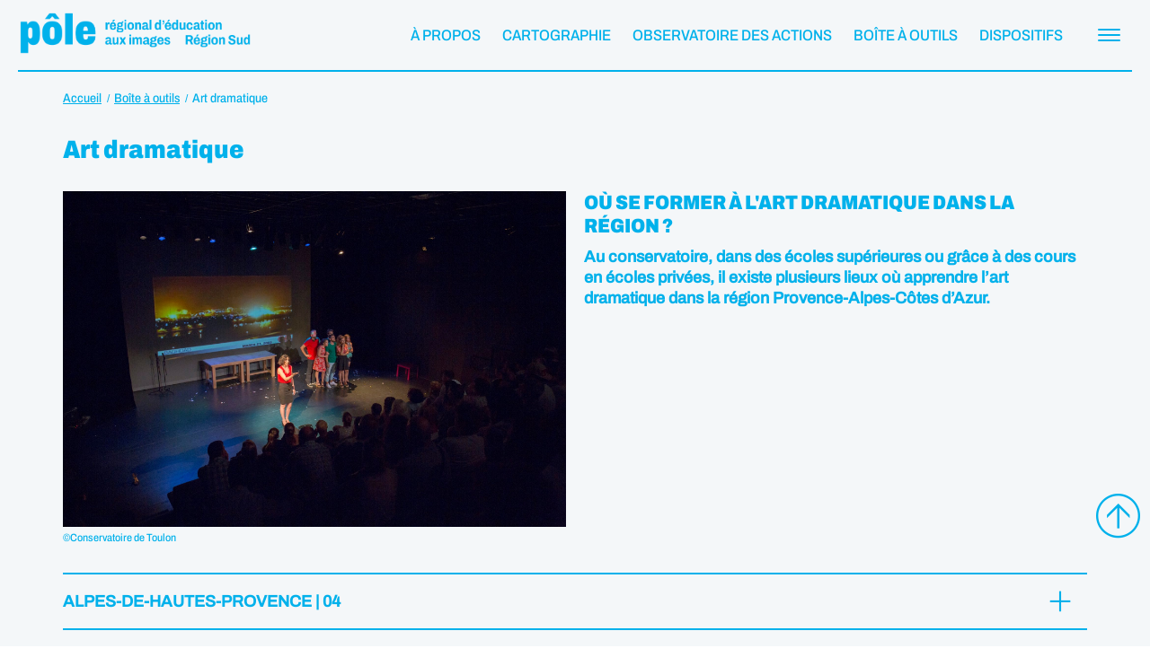

--- FILE ---
content_type: text/html; charset=UTF-8
request_url: https://www.pole-images-region-sud.org/boite-a-outils-post/art-dramatique/
body_size: 9446
content:
<!DOCTYPE html>
<html lang="fr-FR">
<head>

    <!-- Google tag (gtag.js) -->
    <script async src="https://www.googletagmanager.com/gtag/js?id=G-KN3N9TDY68"></script>
    <script>
        window.dataLayer = window.dataLayer || [];
        function gtag(){dataLayer.push(arguments);}
        gtag('js', new Date());

        gtag('config', 'G-KN3N9TDY68');
    </script>

	<meta charset="utf-8">
	<link rel="profile" href="https://gmpg.org/xfn/11">
	<meta name="viewport" content="width=device-width, initial-scale=1">
    <title>Art dramatique - Pôle éducation aux images Région Sud</title>

	
    <link rel="apple-touch-icon" sizes="57x57" href="https://www.pole-images-region-sud.org/wp-content/themes/pole-image/assets/img/favicons/apple-icon-57x57.png">
    <link rel="apple-touch-icon" sizes="60x60" href="https://www.pole-images-region-sud.org/wp-content/themes/pole-image/assets/img/favicons/apple-icon-60x60.png">
    <link rel="apple-touch-icon" sizes="72x72" href="https://www.pole-images-region-sud.org/wp-content/themes/pole-image/assets/img/favicons/apple-icon-72x72.png">
    <link rel="apple-touch-icon" sizes="76x76" href="https://www.pole-images-region-sud.org/wp-content/themes/pole-image/assets/img/favicons/apple-icon-76x76.png">
    <link rel="apple-touch-icon" sizes="114x114" href="https://www.pole-images-region-sud.org/wp-content/themes/pole-image/assets/img/favicons/apple-icon-114x114.png">
    <link rel="apple-touch-icon" sizes="120x120" href="https://www.pole-images-region-sud.org/wp-content/themes/pole-image/assets/img/favicons/apple-icon-120x120.png">
    <link rel="apple-touch-icon" sizes="144x144" href="https://www.pole-images-region-sud.org/wp-content/themes/pole-image/assets/img/favicons/apple-icon-144x144.png">
    <link rel="apple-touch-icon" sizes="152x152" href="https://www.pole-images-region-sud.org/wp-content/themes/pole-image/assets/img/favicons/apple-icon-152x152.png">
    <link rel="apple-touch-icon" sizes="180x180" href="https://www.pole-images-region-sud.org/wp-content/themes/pole-image/assets/img/favicons/apple-icon-180x180.png">
    <link rel="icon" type="image/png" sizes="192x192"  href="https://www.pole-images-region-sud.org/wp-content/themes/pole-image/assets/img/favicons/android-icon-192x192.png">
    <link rel="icon" type="image/png" sizes="32x32" href="https://www.pole-images-region-sud.org/wp-content/themes/pole-image/assets/img/favicons/favicon-32x32.png">
    <link rel="icon" type="image/png" sizes="96x96" href="https://www.pole-images-region-sud.org/wp-content/themes/pole-image/assets/img/favicons/favicon-96x96.png">
    <link rel="icon" type="image/png" sizes="16x16" href="https://www.pole-images-region-sud.org/wp-content/themes/pole-image/assets/img/favicons/favicon-16x16.png">
    <link rel="manifest" href="https://www.pole-images-region-sud.org/wp-content/themes/pole-image/assets/img/favicons/manifest.json">
    <meta name="msapplication-TileColor" content="#ffffff">
    <meta name="msapplication-TileImage" content="https://www.pole-images-region-sud.org/wp-content/themes/pole-image/assets/img/favicons/ms-icon-144x144.png">
    <meta name="theme-color" content="#ffffff">

    
    <link rel="preconnect" href="https://fonts.googleapis.com">
    <link rel="preconnect" href="https://fonts.gstatic.com" crossorigin>
    <link href="https://fonts.googleapis.com/css2?family=Archivo+Black&family=Archivo:wght@600&display=swap" rel="stylesheet">


    <meta name='robots' content='index, follow, max-image-preview:large, max-snippet:-1, max-video-preview:-1' />
	<style>img:is([sizes="auto" i], [sizes^="auto," i]) { contain-intrinsic-size: 3000px 1500px }</style>
	
	<!-- This site is optimized with the Yoast SEO plugin v26.3 - https://yoast.com/wordpress/plugins/seo/ -->
	<link rel="canonical" href="https://www.pole-images-region-sud.org/boite-a-outils-post/art-dramatique/" />
	<meta property="og:locale" content="fr_FR" />
	<meta property="og:type" content="article" />
	<meta property="og:title" content="Art dramatique - Pôle éducation aux images Région Sud" />
	<meta property="og:url" content="https://www.pole-images-region-sud.org/boite-a-outils-post/art-dramatique/" />
	<meta property="og:site_name" content="Pôle éducation aux images Région Sud" />
	<meta property="article:publisher" content="https://www.facebook.com/poleimagesregionsud/?locale=fr_FR" />
	<meta property="article:modified_time" content="2025-02-26T14:56:20+00:00" />
	<meta property="og:image" content="https://www.pole-images-region-sud.org/wp-content/uploads/2022/10/adobestock_81180045-scaled.jpeg" />
	<meta property="og:image:width" content="2560" />
	<meta property="og:image:height" content="1707" />
	<meta property="og:image:type" content="image/jpeg" />
	<meta name="twitter:card" content="summary_large_image" />
	<meta name="twitter:label1" content="Durée de lecture estimée" />
	<meta name="twitter:data1" content="1 minute" />
	<script type="application/ld+json" class="yoast-schema-graph">{"@context":"https://schema.org","@graph":[{"@type":"WebPage","@id":"https://www.pole-images-region-sud.org/boite-a-outils-post/art-dramatique/","url":"https://www.pole-images-region-sud.org/boite-a-outils-post/art-dramatique/","name":"Art dramatique - Pôle éducation aux images Région Sud","isPartOf":{"@id":"https://www.pole-images-region-sud.org/#website"},"primaryImageOfPage":{"@id":"https://www.pole-images-region-sud.org/boite-a-outils-post/art-dramatique/#primaryimage"},"image":{"@id":"https://www.pole-images-region-sud.org/boite-a-outils-post/art-dramatique/#primaryimage"},"thumbnailUrl":"https://www.pole-images-region-sud.org/wp-content/uploads/2022/10/adobestock_81180045-scaled.jpeg","datePublished":"2022-10-26T15:12:58+00:00","dateModified":"2025-02-26T14:56:20+00:00","breadcrumb":{"@id":"https://www.pole-images-region-sud.org/boite-a-outils-post/art-dramatique/#breadcrumb"},"inLanguage":"fr-FR","potentialAction":[{"@type":"ReadAction","target":["https://www.pole-images-region-sud.org/boite-a-outils-post/art-dramatique/"]}]},{"@type":"ImageObject","inLanguage":"fr-FR","@id":"https://www.pole-images-region-sud.org/boite-a-outils-post/art-dramatique/#primaryimage","url":"https://www.pole-images-region-sud.org/wp-content/uploads/2022/10/adobestock_81180045-scaled.jpeg","contentUrl":"https://www.pole-images-region-sud.org/wp-content/uploads/2022/10/adobestock_81180045-scaled.jpeg","width":2560,"height":1707},{"@type":"BreadcrumbList","@id":"https://www.pole-images-region-sud.org/boite-a-outils-post/art-dramatique/#breadcrumb","itemListElement":[{"@type":"ListItem","position":1,"name":"Accueil","item":"https://www.pole-images-region-sud.org/"},{"@type":"ListItem","position":2,"name":"Boîte à outils","item":"https://www.pole-images-region-sud.org/boite-a-outils-post/"},{"@type":"ListItem","position":3,"name":"Art dramatique"}]},{"@type":"WebSite","@id":"https://www.pole-images-region-sud.org/#website","url":"https://www.pole-images-region-sud.org/","name":"Pôle éducation aux images Région Sud","description":"Un site utilisant WordPress","potentialAction":[{"@type":"SearchAction","target":{"@type":"EntryPoint","urlTemplate":"https://www.pole-images-region-sud.org/?s={search_term_string}"},"query-input":{"@type":"PropertyValueSpecification","valueRequired":true,"valueName":"search_term_string"}}],"inLanguage":"fr-FR"}]}</script>
	<!-- / Yoast SEO plugin. -->


<style id='classic-theme-styles-inline-css' type='text/css'>
/*! This file is auto-generated */
.wp-block-button__link{color:#fff;background-color:#32373c;border-radius:9999px;box-shadow:none;text-decoration:none;padding:calc(.667em + 2px) calc(1.333em + 2px);font-size:1.125em}.wp-block-file__button{background:#32373c;color:#fff;text-decoration:none}
</style>
<style id='global-styles-inline-css' type='text/css'>
:root{--wp--preset--aspect-ratio--square: 1;--wp--preset--aspect-ratio--4-3: 4/3;--wp--preset--aspect-ratio--3-4: 3/4;--wp--preset--aspect-ratio--3-2: 3/2;--wp--preset--aspect-ratio--2-3: 2/3;--wp--preset--aspect-ratio--16-9: 16/9;--wp--preset--aspect-ratio--9-16: 9/16;--wp--preset--color--black: #000000;--wp--preset--color--cyan-bluish-gray: #abb8c3;--wp--preset--color--white: #ffffff;--wp--preset--color--pale-pink: #f78da7;--wp--preset--color--vivid-red: #cf2e2e;--wp--preset--color--luminous-vivid-orange: #ff6900;--wp--preset--color--luminous-vivid-amber: #fcb900;--wp--preset--color--light-green-cyan: #7bdcb5;--wp--preset--color--vivid-green-cyan: #00d084;--wp--preset--color--pale-cyan-blue: #8ed1fc;--wp--preset--color--vivid-cyan-blue: #0693e3;--wp--preset--color--vivid-purple: #9b51e0;--wp--preset--gradient--vivid-cyan-blue-to-vivid-purple: linear-gradient(135deg,rgba(6,147,227,1) 0%,rgb(155,81,224) 100%);--wp--preset--gradient--light-green-cyan-to-vivid-green-cyan: linear-gradient(135deg,rgb(122,220,180) 0%,rgb(0,208,130) 100%);--wp--preset--gradient--luminous-vivid-amber-to-luminous-vivid-orange: linear-gradient(135deg,rgba(252,185,0,1) 0%,rgba(255,105,0,1) 100%);--wp--preset--gradient--luminous-vivid-orange-to-vivid-red: linear-gradient(135deg,rgba(255,105,0,1) 0%,rgb(207,46,46) 100%);--wp--preset--gradient--very-light-gray-to-cyan-bluish-gray: linear-gradient(135deg,rgb(238,238,238) 0%,rgb(169,184,195) 100%);--wp--preset--gradient--cool-to-warm-spectrum: linear-gradient(135deg,rgb(74,234,220) 0%,rgb(151,120,209) 20%,rgb(207,42,186) 40%,rgb(238,44,130) 60%,rgb(251,105,98) 80%,rgb(254,248,76) 100%);--wp--preset--gradient--blush-light-purple: linear-gradient(135deg,rgb(255,206,236) 0%,rgb(152,150,240) 100%);--wp--preset--gradient--blush-bordeaux: linear-gradient(135deg,rgb(254,205,165) 0%,rgb(254,45,45) 50%,rgb(107,0,62) 100%);--wp--preset--gradient--luminous-dusk: linear-gradient(135deg,rgb(255,203,112) 0%,rgb(199,81,192) 50%,rgb(65,88,208) 100%);--wp--preset--gradient--pale-ocean: linear-gradient(135deg,rgb(255,245,203) 0%,rgb(182,227,212) 50%,rgb(51,167,181) 100%);--wp--preset--gradient--electric-grass: linear-gradient(135deg,rgb(202,248,128) 0%,rgb(113,206,126) 100%);--wp--preset--gradient--midnight: linear-gradient(135deg,rgb(2,3,129) 0%,rgb(40,116,252) 100%);--wp--preset--font-size--small: 13px;--wp--preset--font-size--medium: 20px;--wp--preset--font-size--large: 36px;--wp--preset--font-size--x-large: 42px;--wp--preset--spacing--20: 0.44rem;--wp--preset--spacing--30: 0.67rem;--wp--preset--spacing--40: 1rem;--wp--preset--spacing--50: 1.5rem;--wp--preset--spacing--60: 2.25rem;--wp--preset--spacing--70: 3.38rem;--wp--preset--spacing--80: 5.06rem;--wp--preset--shadow--natural: 6px 6px 9px rgba(0, 0, 0, 0.2);--wp--preset--shadow--deep: 12px 12px 50px rgba(0, 0, 0, 0.4);--wp--preset--shadow--sharp: 6px 6px 0px rgba(0, 0, 0, 0.2);--wp--preset--shadow--outlined: 6px 6px 0px -3px rgba(255, 255, 255, 1), 6px 6px rgba(0, 0, 0, 1);--wp--preset--shadow--crisp: 6px 6px 0px rgba(0, 0, 0, 1);}:where(.is-layout-flex){gap: 0.5em;}:where(.is-layout-grid){gap: 0.5em;}body .is-layout-flex{display: flex;}.is-layout-flex{flex-wrap: wrap;align-items: center;}.is-layout-flex > :is(*, div){margin: 0;}body .is-layout-grid{display: grid;}.is-layout-grid > :is(*, div){margin: 0;}:where(.wp-block-columns.is-layout-flex){gap: 2em;}:where(.wp-block-columns.is-layout-grid){gap: 2em;}:where(.wp-block-post-template.is-layout-flex){gap: 1.25em;}:where(.wp-block-post-template.is-layout-grid){gap: 1.25em;}.has-black-color{color: var(--wp--preset--color--black) !important;}.has-cyan-bluish-gray-color{color: var(--wp--preset--color--cyan-bluish-gray) !important;}.has-white-color{color: var(--wp--preset--color--white) !important;}.has-pale-pink-color{color: var(--wp--preset--color--pale-pink) !important;}.has-vivid-red-color{color: var(--wp--preset--color--vivid-red) !important;}.has-luminous-vivid-orange-color{color: var(--wp--preset--color--luminous-vivid-orange) !important;}.has-luminous-vivid-amber-color{color: var(--wp--preset--color--luminous-vivid-amber) !important;}.has-light-green-cyan-color{color: var(--wp--preset--color--light-green-cyan) !important;}.has-vivid-green-cyan-color{color: var(--wp--preset--color--vivid-green-cyan) !important;}.has-pale-cyan-blue-color{color: var(--wp--preset--color--pale-cyan-blue) !important;}.has-vivid-cyan-blue-color{color: var(--wp--preset--color--vivid-cyan-blue) !important;}.has-vivid-purple-color{color: var(--wp--preset--color--vivid-purple) !important;}.has-black-background-color{background-color: var(--wp--preset--color--black) !important;}.has-cyan-bluish-gray-background-color{background-color: var(--wp--preset--color--cyan-bluish-gray) !important;}.has-white-background-color{background-color: var(--wp--preset--color--white) !important;}.has-pale-pink-background-color{background-color: var(--wp--preset--color--pale-pink) !important;}.has-vivid-red-background-color{background-color: var(--wp--preset--color--vivid-red) !important;}.has-luminous-vivid-orange-background-color{background-color: var(--wp--preset--color--luminous-vivid-orange) !important;}.has-luminous-vivid-amber-background-color{background-color: var(--wp--preset--color--luminous-vivid-amber) !important;}.has-light-green-cyan-background-color{background-color: var(--wp--preset--color--light-green-cyan) !important;}.has-vivid-green-cyan-background-color{background-color: var(--wp--preset--color--vivid-green-cyan) !important;}.has-pale-cyan-blue-background-color{background-color: var(--wp--preset--color--pale-cyan-blue) !important;}.has-vivid-cyan-blue-background-color{background-color: var(--wp--preset--color--vivid-cyan-blue) !important;}.has-vivid-purple-background-color{background-color: var(--wp--preset--color--vivid-purple) !important;}.has-black-border-color{border-color: var(--wp--preset--color--black) !important;}.has-cyan-bluish-gray-border-color{border-color: var(--wp--preset--color--cyan-bluish-gray) !important;}.has-white-border-color{border-color: var(--wp--preset--color--white) !important;}.has-pale-pink-border-color{border-color: var(--wp--preset--color--pale-pink) !important;}.has-vivid-red-border-color{border-color: var(--wp--preset--color--vivid-red) !important;}.has-luminous-vivid-orange-border-color{border-color: var(--wp--preset--color--luminous-vivid-orange) !important;}.has-luminous-vivid-amber-border-color{border-color: var(--wp--preset--color--luminous-vivid-amber) !important;}.has-light-green-cyan-border-color{border-color: var(--wp--preset--color--light-green-cyan) !important;}.has-vivid-green-cyan-border-color{border-color: var(--wp--preset--color--vivid-green-cyan) !important;}.has-pale-cyan-blue-border-color{border-color: var(--wp--preset--color--pale-cyan-blue) !important;}.has-vivid-cyan-blue-border-color{border-color: var(--wp--preset--color--vivid-cyan-blue) !important;}.has-vivid-purple-border-color{border-color: var(--wp--preset--color--vivid-purple) !important;}.has-vivid-cyan-blue-to-vivid-purple-gradient-background{background: var(--wp--preset--gradient--vivid-cyan-blue-to-vivid-purple) !important;}.has-light-green-cyan-to-vivid-green-cyan-gradient-background{background: var(--wp--preset--gradient--light-green-cyan-to-vivid-green-cyan) !important;}.has-luminous-vivid-amber-to-luminous-vivid-orange-gradient-background{background: var(--wp--preset--gradient--luminous-vivid-amber-to-luminous-vivid-orange) !important;}.has-luminous-vivid-orange-to-vivid-red-gradient-background{background: var(--wp--preset--gradient--luminous-vivid-orange-to-vivid-red) !important;}.has-very-light-gray-to-cyan-bluish-gray-gradient-background{background: var(--wp--preset--gradient--very-light-gray-to-cyan-bluish-gray) !important;}.has-cool-to-warm-spectrum-gradient-background{background: var(--wp--preset--gradient--cool-to-warm-spectrum) !important;}.has-blush-light-purple-gradient-background{background: var(--wp--preset--gradient--blush-light-purple) !important;}.has-blush-bordeaux-gradient-background{background: var(--wp--preset--gradient--blush-bordeaux) !important;}.has-luminous-dusk-gradient-background{background: var(--wp--preset--gradient--luminous-dusk) !important;}.has-pale-ocean-gradient-background{background: var(--wp--preset--gradient--pale-ocean) !important;}.has-electric-grass-gradient-background{background: var(--wp--preset--gradient--electric-grass) !important;}.has-midnight-gradient-background{background: var(--wp--preset--gradient--midnight) !important;}.has-small-font-size{font-size: var(--wp--preset--font-size--small) !important;}.has-medium-font-size{font-size: var(--wp--preset--font-size--medium) !important;}.has-large-font-size{font-size: var(--wp--preset--font-size--large) !important;}.has-x-large-font-size{font-size: var(--wp--preset--font-size--x-large) !important;}
:where(.wp-block-post-template.is-layout-flex){gap: 1.25em;}:where(.wp-block-post-template.is-layout-grid){gap: 1.25em;}
:where(.wp-block-columns.is-layout-flex){gap: 2em;}:where(.wp-block-columns.is-layout-grid){gap: 2em;}
:root :where(.wp-block-pullquote){font-size: 1.5em;line-height: 1.6;}
</style>
<link rel='stylesheet' id='style-bm-iconmoon-css' href='https://www.pole-images-region-sud.org/wp-content/themes/pole-image/assets/fonts/icomoon/style.css?ver=6.8.3' type='text/css' media='all' />
<link rel='stylesheet' id='theme-style-css' href='https://www.pole-images-region-sud.org/wp-content/themes/pole-image/assets/css/main-1736420804.min.css?ver=6.8.3' type='text/css' media='all' />
<link rel='stylesheet' id='wp_mailjet_form_builder_widget-widget-front-styles-css' href='https://www.pole-images-region-sud.org/wp-content/plugins/mailjet-for-wordpress/src/widgetformbuilder/css/front-widget.css?ver=6.1.5' type='text/css' media='all' />
<link rel='stylesheet' id='tablepress-default-css' href='https://www.pole-images-region-sud.org/wp-content/plugins/tablepress/css/build/default.css?ver=3.2.5' type='text/css' media='all' />
<script type="text/javascript" src="https://www.pole-images-region-sud.org/wp-content/themes/pole-image/assets/js/jquery-3.6.0.min.js?ver=2.0.s" id="jquery-js"></script>

</head>

<body class="wp-singular boite-a-outils-post-template-default single single-boite-a-outils-post postid-11331 wp-theme-pole-image">

		
	
	<header class="menu" id="header">
		<div class="container_menu">
			<div class="start">
									<div class="logo"><a href="https://www.pole-images-region-sud.org" title="Pôle éducation aux images Région Sud">Pôle éducation aux images Région Sud</a></div>
							</div>
			<div class="end">
				<div class="menu menu_header">
					<a class=' navbar-item menu-item menu-item-type-post_type menu-item-object-page'  href="https://www.pole-images-region-sud.org/a-propos/"><span>À propos</span></a><a class=' navbar-item menu-item menu-item-type-post_type menu-item-object-page'  href="https://www.pole-images-region-sud.org/cartographie/"><span>Cartographie</span></a><a class=' navbar-item menu-item menu-item-type-post_type menu-item-object-page'  href="https://www.pole-images-region-sud.org/observatoire-des-actions/"><span>Observatoire des actions</span></a><a class=' navbar-item menu-item menu-item-type-post_type menu-item-object-page'  href="https://www.pole-images-region-sud.org/boite-a-outils/"><span>Boîte à outils</span></a><a class=' navbar-item menu-item menu-item-type-post_type menu-item-object-page'  href="https://www.pole-images-region-sud.org/dispositifs/"><span>Dispositifs</span></a>			    </div>
				<div class="navbar-burger" data-target="menu_principal">
		            <span></span>
		            <span></span>
		            <span></span>
		        </div>
		    </div>
		</div>
	</header>

	<nav id="menu_principal" class="menu_principal" data-height="0">
		<div class="container">
			<div class="menu">
                <div class="columns is-gapless">
                    <div class="column menu_1">

                        <a class=' navbar-item menu-item menu-item-type-post_type menu-item-object-page juste_texte'  href="https://www.pole-images-region-sud.org/a-propos/">À propos</a><a class=' navbar-item menu-item menu-item-type-post_type menu-item-object-page juste_texte'  href="https://www.pole-images-region-sud.org/cartographie/">Cartographie</a><a class=' navbar-item menu-item menu-item-type-post_type menu-item-object-page juste_texte'  href="https://www.pole-images-region-sud.org/contact-monter-un-projet/">Contact / monter un projet</a><a class=' navbar-item menu-item menu-item-type-post_type menu-item-object-page juste_texte'  href="https://www.pole-images-region-sud.org/rencontres-regionales-du-pole/">Rencontres annuelles du Pôle</a><a class=' navbar-item menu-item menu-item-type-post_type menu-item-object-page juste_texte'  href="https://www.pole-images-region-sud.org/les-annonces-du-pole/">Annonces du Pôle</a><a class=' navbar-item menu-item menu-item-type-post_type menu-item-object-page juste_texte'  href="https://www.pole-images-region-sud.org/observatoire-des-actions/">Observatoire des actions</a><div class='navbar-item  has-dropdown is-hoverable'><a class=' navbar-item menu-item menu-item-type-post_type menu-item-object-page menu-item-has-children juste_texte'  href="https://www.pole-images-region-sud.org/dispositifs/">Dispositifs</a>
<div class="navbar-dropdown is-boxed  ">
<a class=' navbar-item menu-item menu-item-type-post_type menu-item-object-page juste_texte'  href="https://www.pole-images-region-sud.org/dispositifs/maternelle-au-cinema/">Maternelle au cinéma</a><a class=' navbar-item menu-item menu-item-type-post_type menu-item-object-page juste_texte'  href="https://www.pole-images-region-sud.org/dispositifs/ecole-et-cinema/">École &#038; cinéma</a><a class=' navbar-item menu-item menu-item-type-post_type menu-item-object-page juste_texte'  href="https://www.pole-images-region-sud.org/dispositifs/college-et-cinema/">Collège au cinéma</a><a class=' navbar-item menu-item menu-item-type-post_type menu-item-object-page juste_texte'  href="https://www.pole-images-region-sud.org/dispositifs/lyceens-et-apprentis-au-cinema/">Lycéens &#038; apprentis au cinéma</a><a class=' navbar-item menu-item menu-item-type-post_type menu-item-object-page juste_texte'  href="https://www.pole-images-region-sud.org/dispositifs/passeurs-dimages/">Passeurs d’images</a><a class=' navbar-item menu-item menu-item-type-post_type menu-item-object-page juste_texte'  href="https://www.pole-images-region-sud.org/dispositifs/des-cines-la-vie/">Des cinés, la vie</a><a class=' navbar-item menu-item menu-item-type-post_type menu-item-object-page juste_texte'  href="https://www.pole-images-region-sud.org/dispositifs/enseignement-option-cinema/">Cinéma &#038; audiovisuel au lycée</a><a class=' navbar-item menu-item menu-item-type-post_type menu-item-object-page juste_texte'  href="https://www.pole-images-region-sud.org/dispositifs/culture-justice/">Culture &#038; santé/justice</a><a class=' navbar-item menu-item menu-item-type-post_type menu-item-object-page juste_texte'  href="https://www.pole-images-region-sud.org/dispositifs/pass-culture/">PASS CULTURE</a><a class=' navbar-item menu-item menu-item-type-post_type menu-item-object-page juste_texte'  href="https://www.pole-images-region-sud.org/dispositifs/sensibilisation-a-lecriture-scenaristique/">SENSIBILISATION À L’ÉCRITURE SCÉNARISTIQUE</a><a class=' navbar-item menu-item menu-item-type-post_type menu-item-object-page juste_texte'  href="https://www.pole-images-region-sud.org/dispositifs/toute-la-lumiere-sur-les-segpa/">Toute la lumière sur les SEGPA</a></ul>
</div></div><a class=' navbar-item menu-item menu-item-type-post_type menu-item-object-page juste_texte'  href="https://www.pole-images-region-sud.org/boite-a-outils/">Boîte à outils</a><a class=' navbar-item menu-item menu-item-type-post_type menu-item-object-page juste_texte'  href="https://www.pole-images-region-sud.org/experiences/">Archives expériences</a><a class=' navbar-item menu-item menu-item-type-post_type menu-item-object-page juste_texte'  href="https://www.pole-images-region-sud.org/partager-une-annonce/">Partager une annonce</a>
                        <div class="item-recherche">
                            <form id="recherche" method="get" action="/recherche">
                                <input type="text" name="recherche" placeholder="Recherche">
                                <button type="submit" class="icon-rechercher"></button>
                            </form>
                        </div>

                    </div>
                    <div class="column menu_2">
                    </div>
                </div>
    		</div>
		</div>
    </nav>
	
	<main id="main" role="main" class="blocs">


	<section class="bloc bloc_ariane">
		<div class="container">
            <div class="ariane"><nav><ol itemscope itemtype="https://schema.org/BreadcrumbList"><li itemprop="itemListElement" itemscope itemtype="https://schema.org/ListItem"><a itemprop="item" href="https://www.pole-images-region-sud.org" title="Retour à l'accueil"><span class="texte" itemprop="name">Accueil</span><meta itemprop="position" content="1" /></a></li><li itemprop="itemListElement" itemscope itemtype="https://schema.org/ListItem"><a itemprop="item" href="https://www.pole-images-region-sud.org/boite-a-outils"><span itemprop="name">Boîte à outils</span><meta itemprop="position" content="2" /></a></li><li itemprop="itemListElement" itemscope itemtype="https://schema.org/ListItem"><a itemprop="item" href="https://www.pole-images-region-sud.org/boite-a-outils-post/art-dramatique/"><span itemprop="name">Art dramatique</span><meta itemprop="position" content="3" /></a></li></ol></nav></div>
		</div>
	</section>

    
    
    
    <section class="bloc bloc_titre_page">
        <div class="container">
            <h1>Art dramatique</h1>
        </div>
    </section>

    
    

    <!-- bloc_image_texte -->
<div class="bloc bloc_texte_image bloc-align-left ">
	<div class="container">
        <div class="columns">
            <div class="column">
                
					
    <figure class=" legende">
        <picture>
        	<source srcset="https://www.pole-images-region-sud.org/wp-content/uploads/2022/10/26961593_2053958907953039_2697542632731843434_o-300x200.jpg" media="(max-width: 500px)">        	<source srcset="https://www.pole-images-region-sud.org/wp-content/uploads/2022/10/26961593_2053958907953039_2697542632731843434_o-1024x683.jpg" media="(max-width: 1024px)">                        <img alt="©Conservatoire de Toulon" src="https://www.pole-images-region-sud.org/wp-content/uploads/2022/10/26961593_2053958907953039_2697542632731843434_o.jpg">
		</picture>
		<figcaption>©Conservatoire de Toulon</figcaption>	</figure>

    
				            </div>
            <div class="column">
                <div class="content">
                    					                        <h2>Où se former à l'art dramatique dans la région ?</h2>
                                        <p><strong>Au conservatoire, dans des écoles supérieures ou grâce à des cours en écoles privées, il existe plusieurs lieux où apprendre l&rsquo;art dramatique dans la région Provence-Alpes-Côtes d&rsquo;Azur.<br />
</strong></p>



                                    </div>
            </div>
        </div>
    </div>
</div>

<!-- bloc_accordeon -->

	<section class="bloc bloc_accordeon bloc_accordeon_normal">
	    <div class="container">
            <div class="content">
                <div class="margin_bloc_contenu accordeons">
                                            <div class="accordeon_container">
                            <div class="accordeon">
                                <span class="titre"><span>Alpes-de-hautes-Provence | 04</span></span>
                                <div class="icone icon-plus"></div>
                                <div class="icone icon-moins"></div>
                            </div>
                            <div class="panel bloc_texte">
                                <div class="columns">
                                    <div class="column is-6">
                                                                                    <h3>Conservatoire</h3>
<p><strong>Digne-les-Bains<br />
</strong><a href="https://www.crd04.fr/">Conservatoire départemental</a>, musique, danse, théâtre</p>
	                                                                        </div>
                                    <div class="column is-6">
									                                        </div>
                                </div>
                            </div>
                        </div>
                                    </div>
            </div>
        </div>
	</section>

<!-- bloc_accordeon -->

	<section class="bloc bloc_accordeon bloc_accordeon_normal">
	    <div class="container">
            <div class="content">
                <div class="margin_bloc_contenu accordeons">
                                            <div class="accordeon_container">
                            <div class="accordeon">
                                <span class="titre"><span>Alpes-maritimes | 06 </span></span>
                                <div class="icone icon-plus"></div>
                                <div class="icone icon-moins"></div>
                            </div>
                            <div class="panel bloc_texte">
                                <div class="columns">
                                    <div class="column is-6">
                                                                                    <h3>Conservatoire</h3>
<p><strong>Nice</strong><br />
<a href="https://www.conservatoire-nice.org/">Conservatoire national de région</a> — musique, danse, théâtre</p>

	                                                                        </div>
                                    <div class="column is-6">
									                                                <h3>Établissement d&rsquo;enseignement supérieur</h3>
<p><strong>Cannes</strong><br />
<a href="https://eracm.fr/">L’École Régionale d’Acteurs</a></p>
									                                        </div>
                                </div>
                            </div>
                        </div>
                                    </div>
            </div>
        </div>
	</section>

<!-- bloc_accordeon -->

	<section class="bloc bloc_accordeon bloc_accordeon_normal">
	    <div class="container">
            <div class="content">
                <div class="margin_bloc_contenu accordeons">
                                            <div class="accordeon_container">
                            <div class="accordeon">
                                <span class="titre"><span>Bouches-du-Rhône | 13 </span></span>
                                <div class="icone icon-plus"></div>
                                <div class="icone icon-moins"></div>
                            </div>
                            <div class="panel bloc_texte">
                                <div class="columns">
                                    <div class="column is-6">
                                                                                    <h3>Conservatoires</h3>
<p><strong>Marseille</strong><br />
<a href="https://www.marseille.fr/culture/enseignements-et-pratiques/le-conservatoire-national-rayonnement-regional">Conservatoire national de région</a> — musique et théâtre</p>
<p><strong>Toulon</strong><br />
<a href="https://www.conservatoire-tpm.fr/">Conservatoire national de région Toulon Provence Méditerranée</a> — musique, danse, théâtrea</p>
<h3><strong>Établissement d&rsquo;enseignement supérieur</strong></h3>
<p><strong>Marseille<br />
</strong><a href="https://eracm.fr/">L’École Régionale d’Acteurs</a></p>

	                                                                        </div>
                                    <div class="column is-6">
									                                                <h3><strong>Écoles associatives et privées<br />
</strong></h3>
<p><strong>Aix-en-Provence<br />
</strong><a href="https://www.theatre-des-ateliers-aix.com/">Théâtre des Ateliers</a>, par la Compagnie de l’entraînement<br />
Formation professionnelle d&rsquo;un an.</p>
<p><strong>Arles</strong><br />
<a href="https://ecole-acteon.fr/">Acteon</a><br />
École de théâtre proposant une formation de l&rsquo;acteur</p>
<p><strong>Marseille</strong></p>
<p><a href="https://www.theatre-mariejeanne.com/">Théâtre Marie-Jeanne</a><br />
Formation professionnelle de comédien</p>
<p><a href="https://www.ais-formation.com/departement/jeu-dacteur" target="_blank" rel="noopener">Les Ateliers de L&rsquo;Image et du Son </a><br />
Formation « jeu d&rsquo;acteur » en deux ans</p>
									                                        </div>
                                </div>
                            </div>
                        </div>
                                    </div>
            </div>
        </div>
	</section>


    


</main>


<footer class="page">
    <div class="section-reseaux">
        <div class="container">
            <div class="columns is-gapless">
                <div class="column is-narrow">
					<div class="menu"><a class=' navbar-item menu-item menu-item-type-custom menu-item-object-custom juste_icone'  href="https://www.facebook.com/poleimagesregionsud/?locale=fr_FR"><div class='icone icon-facebook'><span>Facebook</span></div></a><a class=' navbar-item menu-item menu-item-type-custom menu-item-object-custom juste_icone'  href="https://www.linkedin.com/company/pole-regional-d-education-aux-images-region-sud/?viewAsMember=true"><div class='icone icon-linkedin'><span>Linkedin</span></div></a><a class=' navbar-item menu-item menu-item-type-custom menu-item-object-custom icone_texte'  href="https://www.pole-images-region-sud.org/contact-monter-un-projet/"><div class='icone icon-contact'></div><div class='texte'>Contact</div></a></div>                </div>
                <div class="column is-narrow">
					<div class="menu"><a class=' navbar-item menu-item menu-item-type-post_type menu-item-object-page icone_texte'  href="https://www.pole-images-region-sud.org/partager-une-annonce/"><div class='icone icon-info'></div><div class='texte'>Partager une annonce !</div></a></div>                </div>
            </div>
        </div>
    </div>
	<div class="section-contact">
		<div class="container">
			<div class="columns">
				<div class="column">
					<h2>Recevoir les annonces du Pôle</h2>
					<div class="wpforms-container wpforms-container-full" id="wpforms-296"><form id="wpforms-form-296" class="wpforms-validate wpforms-form wpforms-ajax-form" data-formid="296" method="post" enctype="multipart/form-data" action="/boite-a-outils-post/art-dramatique/" data-token="667aa1f55422019de988602f8637cb31" data-token-time="1763127007"><noscript class="wpforms-error-noscript">Veuillez activer JavaScript dans votre navigateur pour remplir ce formulaire.</noscript><div class="wpforms-field-container"><div id="wpforms-296-field_1-container" class="wpforms-field wpforms-field-email" data-field-id="1"><label class="wpforms-field-label" for="wpforms-296-field_1">E-mail <span class="wpforms-required-label">*</span></label><input type="email" id="wpforms-296-field_1" class="wpforms-field-large wpforms-field-required" name="wpforms[fields][1]" placeholder="E-mail" spellcheck="false" required></div><div id="wpforms-296-field_2-container" class="wpforms-field wpforms-field-checkbox" data-field-id="2"><label class="wpforms-field-label wpforms-label-hide">Consentement <span class="wpforms-required-label">*</span></label><ul id="wpforms-296-field_2" class="wpforms-field-required"><li class="choice-1 depth-1"><input type="checkbox" id="wpforms-296-field_2_1" name="wpforms[fields][2][]" value="Votre adresse mail est uniquement utilisée pour vous envoyer les Annonces du Pôle. Vous pouvez vous désabonner à tout moment en cliquant sur le lien intégré dans les annonces." required ><label class="wpforms-field-label-inline" for="wpforms-296-field_2_1">Votre adresse mail est uniquement utilisée pour vous envoyer les Annonces du Pôle. Vous pouvez vous désabonner à tout moment en cliquant sur le lien intégré dans les annonces.</label></li></ul></div></div><!-- .wpforms-field-container --><div class="wpforms-submit-container" ><input type="hidden" name="wpforms[id]" value="296"><input type="hidden" name="page_title" value="Art dramatique"><input type="hidden" name="page_url" value="https://www.pole-images-region-sud.org/boite-a-outils-post/art-dramatique/"><input type="hidden" name="url_referer" value=""><input type="hidden" name="page_id" value="11331"><input type="hidden" name="wpforms[post_id]" value="11331"><button type="submit" name="wpforms[submit]" id="wpforms-submit-296" class="wpforms-submit icon-fleche-droite" aria-live="assertive" value="wpforms-submit">Envoyer</button><img src="https://www.pole-images-region-sud.org/wp-content/plugins/wpforms/assets/images/submit-spin.svg" class="wpforms-submit-spinner" style="display: none;" width="26" height="26" alt="Chargement en cours"></div></form></div>  <!-- .wpforms-container -->				</div>
				<div class="column">
                    <div class="adresse">
                        <h2>Institut de l&rsquo;image</h2>
<p>Cité du Livre &#8211; 8/10, rue des Allumettes<br />
13098 Aix-en-Provence<br />
04 42 26 81 82</p>
                    </div>
				</div>
			</div>
		</div>
	</div>
	<div class="section-copyright">
		<div class="container">
			<div class="columns is-gapless">
				<div class="column">
					<p>Institut de l'image &copy; 2025 - Tous droits réservés</p>
				</div>
				<div class="column is-text-right">
					<div class="menu">
						<a class=' navbar-item menu-item menu-item-type-post_type menu-item-object-page juste_texte'  href="https://www.pole-images-region-sud.org/mentions-legales/">Mentions légales</a><a class=' navbar-item menu-item menu-item-type-post_type menu-item-object-page menu-item-privacy-policy juste_texte'  href="https://www.pole-images-region-sud.org/politique-de-confidentialite/">Politique de confidentialité</a>				       </div>
				</div>
			</div>
		</div>
	</div>
</footer>

<div id="to-top">
    <div class="container">
        <div class="icone icon-fleche-remonter"></div>
    </div>
</div>

<script type="speculationrules">
{"prefetch":[{"source":"document","where":{"and":[{"href_matches":"\/*"},{"not":{"href_matches":["\/wp-*.php","\/wp-admin\/*","\/wp-content\/uploads\/*","\/wp-content\/*","\/wp-content\/plugins\/*","\/wp-content\/themes\/pole-image\/*","\/*\\?(.+)"]}},{"not":{"selector_matches":"a[rel~=\"nofollow\"]"}},{"not":{"selector_matches":".no-prefetch, .no-prefetch a"}}]},"eagerness":"conservative"}]}
</script>
<link rel='stylesheet' id='wpforms-classic-full-css' href='https://www.pole-images-region-sud.org/wp-content/plugins/wpforms/assets/css/frontend/classic/wpforms-full.min.css?ver=1.9.8.5' type='text/css' media='all' />
<script type="text/javascript" src="https://www.pole-images-region-sud.org/wp-content/themes/pole-image/assets/js/app-1736419072.min.js?ver=1.0" id="theme-js-js"></script>
<script type="text/javascript" id="theme-js-js-after">
/* <![CDATA[ */
    var url_site = 'https://www.pole-images-region-sud.org';
    var ajaxurl = 'https://www.pole-images-region-sud.org/wp-admin/admin-ajax.php';
    var url_template = 'https://www.pole-images-region-sud.org/wp-content/themes/pole-image';
    var site_name = 'Pôle éducation aux images Région Sud'
/* ]]> */
</script>
<script type="text/javascript" id="wp_mailjet_form_builder_widget-front-script-js-extra">
/* <![CDATA[ */
var mjWidget = {"ajax_url":"https:\/\/www.pole-images-region-sud.org\/wp-admin\/admin-ajax.php"};
/* ]]> */
</script>
<script type="text/javascript" src="https://www.pole-images-region-sud.org/wp-content/plugins/mailjet-for-wordpress/src/widgetformbuilder/js/front-widget.js?ver=6.8.3" id="wp_mailjet_form_builder_widget-front-script-js"></script>
<script type="text/javascript" src="https://www.pole-images-region-sud.org/wp-content/plugins/wpforms/assets/lib/jquery.validate.min.js?ver=1.21.0" id="wpforms-validation-js"></script>
<script type="text/javascript" src="https://www.pole-images-region-sud.org/wp-content/plugins/wpforms/assets/lib/mailcheck.min.js?ver=1.1.2" id="wpforms-mailcheck-js"></script>
<script type="text/javascript" src="https://www.pole-images-region-sud.org/wp-content/plugins/wpforms/assets/lib/punycode.min.js?ver=1.0.0" id="wpforms-punycode-js"></script>
<script type="text/javascript" src="https://www.pole-images-region-sud.org/wp-content/plugins/wpforms/assets/js/share/utils.min.js?ver=1.9.8.5" id="wpforms-generic-utils-js"></script>
<script type="text/javascript" src="https://www.pole-images-region-sud.org/wp-content/plugins/wpforms/assets/js/frontend/wpforms.min.js?ver=1.9.8.5" id="wpforms-js"></script>
<script type="text/javascript" src="https://www.pole-images-region-sud.org/wp-content/plugins/wpforms/assets/js/frontend/fields/address.min.js?ver=1.9.8.5" id="wpforms-address-field-js"></script>
<script type='text/javascript'>
/* <![CDATA[ */
var wpforms_settings = {"val_required":"Ce champ est n\u00e9cessaire","val_email":"Veuillez saisir une adresse e-mail valide.","val_email_suggestion":"Vous vouliez dire {suggestion}\u00a0?","val_email_suggestion_title":"Cliquez pour accepter cette suggestion.","val_email_restricted":"Cette adresse e-mail n\u2019est pas autoris\u00e9e.","val_number":"Veuillez saisir un nombre valide.","val_number_positive":"Veuillez saisir un num\u00e9ro de t\u00e9l\u00e9phone valide.","val_minimum_price":"Le montant saisi est inf\u00e9rieur au minimum n\u00e9cessaire.","val_confirm":"Les valeurs du champ ne correspondent pas.","val_checklimit":"Vous avez d\u00e9pass\u00e9 le nombre de s\u00e9lections autoris\u00e9es\u00a0: {#}.","val_limit_characters":"{count} sur {limit} caract\u00e8res maximum.","val_limit_words":"{count} sur {limit} mots maximum.","val_min":"Please enter a value greater than or equal to {0}.","val_max":"Please enter a value less than or equal to {0}.","val_recaptcha_fail_msg":"La v\u00e9rification Google reCAPTCHA a \u00e9chou\u00e9, veuillez r\u00e9essayer ult\u00e9rieurement.","val_turnstile_fail_msg":"La v\u00e9rification Cloudflare Turnstile a \u00e9chou\u00e9, veuillez r\u00e9essayer ult\u00e9rieurement.","val_inputmask_incomplete":"Veuillez remplir le champ au format n\u00e9cessaire.","uuid_cookie":"1","locale":"fr","country":"","country_list_label":"Liste de pays","wpforms_plugin_url":"https:\/\/www.pole-images-region-sud.org\/wp-content\/plugins\/wpforms\/","gdpr":"","ajaxurl":"https:\/\/www.pole-images-region-sud.org\/wp-admin\/admin-ajax.php","mailcheck_enabled":"1","mailcheck_domains":[],"mailcheck_toplevel_domains":["dev"],"is_ssl":"1","currency_code":"USD","currency_thousands":",","currency_decimals":"2","currency_decimal":".","currency_symbol":"$","currency_symbol_pos":"left","val_requiredpayment":"Le paiement est n\u00e9cessaire.","val_creditcard":"Veuillez saisir un num\u00e9ro de carte bancaire valide.","val_post_max_size":"La taille totale des fichiers s\u00e9lectionn\u00e9s {totalSize} Mo d\u00e9passe la limite autoris\u00e9e de {maxSize} Mo.","val_time12h":"Veuillez saisir l\u2019heure au format 12 heures AM\/PM (Ex\u00a0: 8h45 AM).","val_time24h":"Veuillez saisir l\u2019heure au format 24 heures (Ex\u00a0: 22:45).","val_time_limit":"Veuillez saisir une heure entre {minTime} et {maxTime}.","val_url":"Veuillez saisir une URL valide","val_fileextension":"Le type de fichier n\u2019est pas autoris\u00e9.","val_filesize":"Le fichier d\u00e9passe la taille maximale autoris\u00e9e. Le fichier n\u2019a pas \u00e9t\u00e9 t\u00e9l\u00e9vers\u00e9.","post_max_size":"136314880","readOnlyDisallowedFields":["captcha","repeater","content","divider","hidden","html","entry-preview","pagebreak","layout","payment-total"],"error_updating_token":"Erreur lors de la mise \u00e0 jour du jeton. Veuillez r\u00e9essayer ou contacter le support si le probl\u00e8me persiste.","network_error":"Erreur de r\u00e9seau ou serveur inaccessible. V\u00e9rifiez votre connexion ou r\u00e9essayez ult\u00e9rieurement.","token_cache_lifetime":"86400","hn_data":[],"address_field":{"list_countries_without_states":["GB","DE","CH","NL"]},"val_phone":"Veuillez saisir un num\u00e9ro de t\u00e9l\u00e9phone valide.","val_password_strength":"Un mot de passe plus fort est n\u00e9cessaire. Pensez \u00e0 utiliser des lettres majuscules et minuscules, des chiffres et des symboles.","entry_preview_iframe_styles":["https:\/\/www.pole-images-region-sud.org\/wp-includes\/js\/tinymce\/skins\/lightgray\/content.min.css?ver=6.8.3","https:\/\/www.pole-images-region-sud.org\/wp-includes\/css\/dashicons.min.css?ver=6.8.3","https:\/\/www.pole-images-region-sud.org\/wp-includes\/js\/tinymce\/skins\/wordpress\/wp-content.css?ver=6.8.3","https:\/\/www.pole-images-region-sud.org\/wp-content\/plugins\/wpforms\/assets\/pro\/css\/fields\/richtext\/editor-content.min.css"]}
/* ]]> */
</script>

</body>
</html>

--- FILE ---
content_type: text/css
request_url: https://www.pole-images-region-sud.org/wp-content/themes/pole-image/assets/fonts/icomoon/style.css?ver=6.8.3
body_size: 587
content:
@font-face {
  font-family: 'icomoon';
  src:  url('fonts/icomoon.eot?pcwphd');
  src:  url('fonts/icomoon.eot?pcwphd#iefix') format('embedded-opentype'),
    url('fonts/icomoon.ttf?pcwphd') format('truetype'),
    url('fonts/icomoon.woff?pcwphd') format('woff'),
    url('fonts/icomoon.svg?pcwphd#icomoon') format('svg');
  font-weight: normal;
  font-style: normal;
  font-display: block;
}

[class^="icon-"], [class*=" icon-"] {
  /* use !important to prevent issues with browser extensions that change fonts */
  font-family: 'icomoon' !important;
  speak: never;
  font-style: normal;
  font-weight: normal;
  font-variant: normal;
  text-transform: none;
  line-height: 1;

  /* Better Font Rendering =========== */
  -webkit-font-smoothing: antialiased;
  -moz-osx-font-smoothing: grayscale;
}

.icon-marker:before {
  content: "\e91f";
}
.icon-cogs-solid:before {
  content: "\e914";
}
.icon-scale-balanced-solid:before {
  content: "\e915";
}
.icon-graduation-cap-solid:before {
  content: "\e916";
}
.icon-bullhorn-solid:before {
  content: "\e917";
}
.icon-book-solid:before {
  content: "\e918";
}
.icon-kit-medical-solid:before {
  content: "\e919";
}
.icon-video-solid:before {
  content: "\e91a";
}
.icon-envira:before {
  content: "\e91b";
}
.icon-film:before {
  content: "\e91c";
}
.icon-gear:before {
  content: "\e91d";
}
.icon-info1:before {
  content: "\e91e";
}
.icon-download:before {
  content: "\e90c";
}
.icon-plus:before {
  content: "\e905";
}
.icon-contact:before {
  content: "\e906";
}
.icon-fermer:before {
  content: "\e907";
}
.icon-next:before {
  content: "\e908";
}
.icon-prev:before {
  content: "\e90b";
}
.icon-fleche-droite:before {
  content: "\e90d";
}
.icon-fleche-gauche:before {
  content: "\e90e";
}
.icon-fleche-remonter:before {
  content: "\e90f";
}
.icon-fleche-bandeau:before {
  content: "\e913";
}
.icon-fleche-liens:before {
  content: "\e910";
}
.icon-info:before {
  content: "\e911";
}
.icon-moins:before {
  content: "\e912";
}
.icon-instagram:before {
  content: "\e901";
}
.icon-whatsapp:before {
  content: "\e902";
}
.icon-linkedin:before {
  content: "\e903";
}
.icon-twitter:before {
  content: "\e904";
}
.icon-facebook:before {
  content: "\e900";
}
.icon-rechercher:before {
  content: "\e909";
}
.icon-menu:before {
  content: "\e90a";
}


--- FILE ---
content_type: text/css
request_url: https://www.pole-images-region-sud.org/wp-content/themes/pole-image/assets/css/main-1736420804.min.css?ver=6.8.3
body_size: 29651
content:
@import"../fonts/archivo/archivo.css";.file-cta,.file-name,.select select,.textarea,.input{-moz-appearance:none;-webkit-appearance:none;-webkit-box-align:center;-ms-flex-align:center;align-items:center;border:1px solid rgba(0,0,0,0);border-radius:4px;-webkit-box-shadow:none;box-shadow:none;display:-webkit-inline-box;display:-ms-inline-flexbox;display:inline-flex;font-size:1rem;height:2.5em;-webkit-box-pack:start;-ms-flex-pack:start;justify-content:flex-start;line-height:1.5;padding-bottom:calc(.5em - 1px);padding-left:calc(.75em - 1px);padding-right:calc(.75em - 1px);padding-top:calc(.5em - 1px);position:relative;vertical-align:top}.file-cta:focus,.file-name:focus,.select select:focus,.textarea:focus,.input:focus,.is-focused.file-cta,.is-focused.file-name,.select select.is-focused,.is-focused.textarea,.is-focused.input,.file-cta:active,.file-name:active,.select select:active,.textarea:active,.input:active,.is-active.file-cta,.is-active.file-name,.select select.is-active,.is-active.textarea,.is-active.input{outline:0}[disabled].file-cta,[disabled].file-name,.select select[disabled],[disabled].textarea,[disabled].input,fieldset[disabled] .file-cta,fieldset[disabled] .file-name,fieldset[disabled] .select select,.select fieldset[disabled] select,fieldset[disabled] .textarea,fieldset[disabled] .input{cursor:not-allowed}.file,.is-unselectable{-webkit-touch-callout:none;-webkit-user-select:none;-moz-user-select:none;-ms-user-select:none;user-select:none}.select:not(.is-multiple):not(.is-loading)::after{border:3px solid rgba(0,0,0,0);border-radius:2px;border-right:0;border-top:0;content:" ";display:block;height:.625em;margin-top:-0.4375em;pointer-events:none;position:absolute;top:50%;-webkit-transform:rotate(-45deg);-ms-transform:rotate(-45deg);transform:rotate(-45deg);-webkit-transform-origin:center;-ms-transform-origin:center;transform-origin:center;width:.625em}.control.is-loading::after,.select.is-loading::after{-webkit-animation:spinAround 500ms infinite linear;animation:spinAround 500ms infinite linear;border:2px solid #dbdbdb;border-radius:9999px;border-right-color:rgba(0,0,0,0);border-top-color:rgba(0,0,0,0);content:"";display:block;height:1em;position:relative;width:1em}.is-overlay{bottom:0;left:0;position:absolute;right:0;top:0}/*! minireset.css v0.0.6 | MIT License | github.com/jgthms/minireset.css */html,body,p,ol,ul,li,dl,dt,dd,blockquote,figure,fieldset,legend,textarea,pre,iframe,hr,h1,h2,h3,h4,h5,h6{margin:0;padding:0}h1,h2,h3,h4,h5,h6{font-size:100%;font-weight:normal}ul{list-style:none}button,input,select,textarea{margin:0}html{-webkit-box-sizing:border-box;box-sizing:border-box}*,*::before,*::after{-webkit-box-sizing:inherit;box-sizing:inherit}img,video{height:auto;max-width:100%}iframe{border:0}table{border-collapse:collapse;border-spacing:0}td,th{padding:0}td:not([align]),th:not([align]){text-align:inherit}html{background-color:#fff;font-size:16px;-moz-osx-font-smoothing:grayscale;-webkit-font-smoothing:antialiased;min-width:300px;overflow-x:hidden;overflow-y:scroll;text-rendering:optimizeLegibility;-webkit-text-size-adjust:100%;-moz-text-size-adjust:100%;-ms-text-size-adjust:100%;text-size-adjust:100%}article,aside,figure,footer,header,hgroup,section{display:block}body,button,input,optgroup,select,textarea{font-family:BlinkMacSystemFont,-apple-system,"Segoe UI","Roboto","Oxygen","Ubuntu","Cantarell","Fira Sans","Droid Sans","Helvetica Neue","Helvetica","Arial",sans-serif}code,pre{-moz-osx-font-smoothing:auto;-webkit-font-smoothing:auto;font-family:monospace}body{color:#4a4a4a;font-size:1em;font-weight:400;line-height:1.5}a{color:#485fc7;cursor:pointer;text-decoration:none}a strong{color:currentColor}a:hover{color:#363636}code{background-color:#f5f5f5;color:#f14668;font-size:.875em;font-weight:normal;padding:.25em .5em .25em}hr{background-color:#f5f5f5;border:0;display:block;height:2px;margin:1.5rem 0}img{height:auto;max-width:100%}input[type=checkbox],input[type=radio]{vertical-align:baseline}small{font-size:.875em}span{font-style:inherit;font-weight:inherit}strong{color:#363636;font-weight:700}fieldset{border:0}pre{-webkit-overflow-scrolling:touch;background-color:#f5f5f5;color:#4a4a4a;font-size:.875em;overflow-x:auto;padding:1.25rem 1.5rem;white-space:pre;word-wrap:normal}pre code{background-color:rgba(0,0,0,0);color:currentColor;font-size:1em;padding:0}table td,table th{vertical-align:top}table td:not([align]),table th:not([align]){text-align:inherit}table th{color:#363636}.has-text-white{color:#fff !important}a.has-text-white:hover,a.has-text-white:focus{color:#e6e6e6 !important}.has-background-white{background-color:#fff !important}.has-text-black{color:#0a0a0a !important}a.has-text-black:hover,a.has-text-black:focus{color:#000 !important}.has-background-black{background-color:#0a0a0a !important}.has-text-light{color:#f5f5f5 !important}a.has-text-light:hover,a.has-text-light:focus{color:#dbdbdb !important}.has-background-light{background-color:#f5f5f5 !important}.has-text-dark{color:#363636 !important}a.has-text-dark:hover,a.has-text-dark:focus{color:#1c1c1c !important}.has-background-dark{background-color:#363636 !important}.has-text-primary{color:#00d1b2 !important}a.has-text-primary:hover,a.has-text-primary:focus{color:#009e86 !important}.has-background-primary{background-color:#00d1b2 !important}.has-text-link{color:#485fc7 !important}a.has-text-link:hover,a.has-text-link:focus{color:#3449a8 !important}.has-background-link{background-color:#485fc7 !important}.has-text-info{color:#3e8ed0 !important}a.has-text-info:hover,a.has-text-info:focus{color:#2b74b1 !important}.has-background-info{background-color:#3e8ed0 !important}.has-text-success{color:#48c78e !important}a.has-text-success:hover,a.has-text-success:focus{color:#34a873 !important}.has-background-success{background-color:#48c78e !important}.has-text-warning{color:#ffe08a !important}a.has-text-warning:hover,a.has-text-warning:focus{color:#ffd257 !important}.has-background-warning{background-color:#ffe08a !important}.has-text-danger{color:#f14668 !important}a.has-text-danger:hover,a.has-text-danger:focus{color:#ee1742 !important}.has-background-danger{background-color:#f14668 !important}.has-text-black-bis{color:#121212 !important}.has-background-black-bis{background-color:#121212 !important}.has-text-black-ter{color:#242424 !important}.has-background-black-ter{background-color:#242424 !important}.has-text-grey-darker{color:#363636 !important}.has-background-grey-darker{background-color:#363636 !important}.has-text-grey-dark{color:#4a4a4a !important}.has-background-grey-dark{background-color:#4a4a4a !important}.has-text-grey{color:#7a7a7a !important}.has-background-grey{background-color:#7a7a7a !important}.has-text-grey-light{color:#b5b5b5 !important}.has-background-grey-light{background-color:#b5b5b5 !important}.has-text-grey-lighter{color:#dbdbdb !important}.has-background-grey-lighter{background-color:#dbdbdb !important}.has-text-white-ter{color:#f5f5f5 !important}.has-background-white-ter{background-color:#f5f5f5 !important}.has-text-white-bis{color:#fafafa !important}.has-background-white-bis{background-color:#fafafa !important}.is-flex-direction-row{-webkit-box-orient:horizontal !important;-webkit-box-direction:normal !important;-ms-flex-direction:row !important;flex-direction:row !important}.is-flex-direction-row-reverse{-webkit-box-orient:horizontal !important;-webkit-box-direction:reverse !important;-ms-flex-direction:row-reverse !important;flex-direction:row-reverse !important}.is-flex-direction-column{-webkit-box-orient:vertical !important;-webkit-box-direction:normal !important;-ms-flex-direction:column !important;flex-direction:column !important}.is-flex-direction-column-reverse{-webkit-box-orient:vertical !important;-webkit-box-direction:reverse !important;-ms-flex-direction:column-reverse !important;flex-direction:column-reverse !important}.is-flex-wrap-nowrap{-ms-flex-wrap:nowrap !important;flex-wrap:nowrap !important}.is-flex-wrap-wrap{-ms-flex-wrap:wrap !important;flex-wrap:wrap !important}.is-flex-wrap-wrap-reverse{-ms-flex-wrap:wrap-reverse !important;flex-wrap:wrap-reverse !important}.is-justify-content-flex-start{-webkit-box-pack:start !important;-ms-flex-pack:start !important;justify-content:flex-start !important}.is-justify-content-flex-end{-webkit-box-pack:end !important;-ms-flex-pack:end !important;justify-content:flex-end !important}.is-justify-content-center{-webkit-box-pack:center !important;-ms-flex-pack:center !important;justify-content:center !important}.is-justify-content-space-between{-webkit-box-pack:justify !important;-ms-flex-pack:justify !important;justify-content:space-between !important}.is-justify-content-space-around{-ms-flex-pack:distribute !important;justify-content:space-around !important}.is-justify-content-space-evenly{-webkit-box-pack:space-evenly !important;-ms-flex-pack:space-evenly !important;justify-content:space-evenly !important}.is-justify-content-start{-webkit-box-pack:start !important;-ms-flex-pack:start !important;justify-content:start !important}.is-justify-content-end{-webkit-box-pack:end !important;-ms-flex-pack:end !important;justify-content:end !important}.is-justify-content-left{-webkit-box-pack:left !important;-ms-flex-pack:left !important;justify-content:left !important}.is-justify-content-right{-webkit-box-pack:right !important;-ms-flex-pack:right !important;justify-content:right !important}.is-align-content-flex-start{-ms-flex-line-pack:start !important;align-content:flex-start !important}.is-align-content-flex-end{-ms-flex-line-pack:end !important;align-content:flex-end !important}.is-align-content-center{-ms-flex-line-pack:center !important;align-content:center !important}.is-align-content-space-between{-ms-flex-line-pack:justify !important;align-content:space-between !important}.is-align-content-space-around{-ms-flex-line-pack:distribute !important;align-content:space-around !important}
.is-align-content-space-evenly{-ms-flex-line-pack:space-evenly !important;align-content:space-evenly !important}.is-align-content-stretch{-ms-flex-line-pack:stretch !important;align-content:stretch !important}.is-align-content-start{-ms-flex-line-pack:start !important;align-content:start !important}.is-align-content-end{-ms-flex-line-pack:end !important;align-content:end !important}.is-align-content-baseline{-ms-flex-line-pack:baseline !important;align-content:baseline !important}.is-align-items-stretch{-webkit-box-align:stretch !important;-ms-flex-align:stretch !important;align-items:stretch !important}.is-align-items-flex-start{-webkit-box-align:start !important;-ms-flex-align:start !important;align-items:flex-start !important}.is-align-items-flex-end{-webkit-box-align:end !important;-ms-flex-align:end !important;align-items:flex-end !important}.is-align-items-center{-webkit-box-align:center !important;-ms-flex-align:center !important;align-items:center !important}.is-align-items-baseline{-webkit-box-align:baseline !important;-ms-flex-align:baseline !important;align-items:baseline !important}.is-align-items-start{-webkit-box-align:start !important;-ms-flex-align:start !important;align-items:start !important}.is-align-items-end{-webkit-box-align:end !important;-ms-flex-align:end !important;align-items:end !important}.is-align-items-self-start{-webkit-box-align:self-start !important;-ms-flex-align:self-start !important;align-items:self-start !important}.is-align-items-self-end{-webkit-box-align:self-end !important;-ms-flex-align:self-end !important;align-items:self-end !important}.is-align-self-auto{-ms-flex-item-align:auto !important;align-self:auto !important}.is-align-self-flex-start{-ms-flex-item-align:start !important;align-self:flex-start !important}.is-align-self-flex-end{-ms-flex-item-align:end !important;align-self:flex-end !important}.is-align-self-center{-ms-flex-item-align:center !important;align-self:center !important}.is-align-self-baseline{-ms-flex-item-align:baseline !important;align-self:baseline !important}.is-align-self-stretch{-ms-flex-item-align:stretch !important;align-self:stretch !important}.is-flex-grow-0{-webkit-box-flex:0 !important;-ms-flex-positive:0 !important;flex-grow:0 !important}.is-flex-grow-1{-webkit-box-flex:1 !important;-ms-flex-positive:1 !important;flex-grow:1 !important}.is-flex-grow-2{-webkit-box-flex:2 !important;-ms-flex-positive:2 !important;flex-grow:2 !important}.is-flex-grow-3{-webkit-box-flex:3 !important;-ms-flex-positive:3 !important;flex-grow:3 !important}.is-flex-grow-4{-webkit-box-flex:4 !important;-ms-flex-positive:4 !important;flex-grow:4 !important}.is-flex-grow-5{-webkit-box-flex:5 !important;-ms-flex-positive:5 !important;flex-grow:5 !important}.is-flex-shrink-0{-ms-flex-negative:0 !important;flex-shrink:0 !important}.is-flex-shrink-1{-ms-flex-negative:1 !important;flex-shrink:1 !important}.is-flex-shrink-2{-ms-flex-negative:2 !important;flex-shrink:2 !important}.is-flex-shrink-3{-ms-flex-negative:3 !important;flex-shrink:3 !important}.is-flex-shrink-4{-ms-flex-negative:4 !important;flex-shrink:4 !important}.is-flex-shrink-5{-ms-flex-negative:5 !important;flex-shrink:5 !important}.is-clearfix::after{clear:both;content:" ";display:table}.is-pulled-left{float:left !important}.is-pulled-right{float:right !important}.is-radiusless{border-radius:0 !important}.is-shadowless{-webkit-box-shadow:none !important;box-shadow:none !important}.is-clickable{cursor:pointer !important;pointer-events:all !important}.is-clipped{overflow:hidden !important}.is-relative{position:relative !important}.is-marginless{margin:0 !important}.is-paddingless{padding:0 !important}.m-0{margin:0 !important}.mt-0{margin-top:0 !important}.mr-0{margin-right:0 !important}.mb-0{margin-bottom:0 !important}.ml-0{margin-left:0 !important}.mx-0{margin-left:0 !important;margin-right:0 !important}.my-0{margin-top:0 !important;margin-bottom:0 !important}.m-1{margin:.25rem !important}.mt-1{margin-top:.25rem !important}.mr-1{margin-right:.25rem !important}.mb-1{margin-bottom:.25rem !important}.ml-1{margin-left:.25rem !important}.mx-1{margin-left:.25rem !important;margin-right:.25rem !important}.my-1{margin-top:.25rem !important;margin-bottom:.25rem !important}.m-2{margin:.5rem !important}.mt-2{margin-top:.5rem !important}.mr-2{margin-right:.5rem !important}.mb-2{margin-bottom:.5rem !important}.ml-2{margin-left:.5rem !important}.mx-2{margin-left:.5rem !important;margin-right:.5rem !important}.my-2{margin-top:.5rem !important;margin-bottom:.5rem !important}.m-3{margin:.75rem !important}.mt-3{margin-top:.75rem !important}.mr-3{margin-right:.75rem !important}.mb-3{margin-bottom:.75rem !important}.ml-3{margin-left:.75rem !important}.mx-3{margin-left:.75rem !important;margin-right:.75rem !important}.my-3{margin-top:.75rem !important;margin-bottom:.75rem !important}.m-4{margin:1rem !important}.mt-4{margin-top:1rem !important}.mr-4{margin-right:1rem !important}.mb-4{margin-bottom:1rem !important}.ml-4{margin-left:1rem !important}.mx-4{margin-left:1rem !important;margin-right:1rem !important}.my-4{margin-top:1rem !important;margin-bottom:1rem !important}.m-5{margin:1.5rem !important}.mt-5{margin-top:1.5rem !important}.mr-5{margin-right:1.5rem !important}.mb-5{margin-bottom:1.5rem !important}.ml-5{margin-left:1.5rem !important}.mx-5{margin-left:1.5rem !important;margin-right:1.5rem !important}.my-5{margin-top:1.5rem !important;margin-bottom:1.5rem !important}.m-6{margin:3rem !important}.mt-6{margin-top:3rem !important}.mr-6{margin-right:3rem !important}.mb-6{margin-bottom:3rem !important}.ml-6{margin-left:3rem !important}.mx-6{margin-left:3rem !important;margin-right:3rem !important}.my-6{margin-top:3rem !important;margin-bottom:3rem !important}.m-auto{margin:auto !important}.mt-auto{margin-top:auto !important}.mr-auto{margin-right:auto !important}.mb-auto{margin-bottom:auto !important}.ml-auto{margin-left:auto !important}.mx-auto{margin-left:auto !important;margin-right:auto !important}.my-auto{margin-top:auto !important;margin-bottom:auto !important}.p-0{padding:0 !important}.pt-0{padding-top:0 !important}.pr-0{padding-right:0 !important}.pb-0{padding-bottom:0 !important}.pl-0{padding-left:0 !important}.px-0{padding-left:0 !important;padding-right:0 !important}.py-0{padding-top:0 !important;padding-bottom:0 !important}.p-1{padding:.25rem !important}.pt-1{padding-top:.25rem !important}.pr-1{padding-right:.25rem !important}.pb-1{padding-bottom:.25rem !important}.pl-1{padding-left:.25rem !important}.px-1{padding-left:.25rem !important;padding-right:.25rem !important}.py-1{padding-top:.25rem !important;padding-bottom:.25rem !important}.p-2{padding:.5rem !important}.pt-2{padding-top:.5rem !important}.pr-2{padding-right:.5rem !important}.pb-2{padding-bottom:.5rem !important}.pl-2{padding-left:.5rem !important}.px-2{padding-left:.5rem !important;padding-right:.5rem !important}.py-2{padding-top:.5rem !important;padding-bottom:.5rem !important}.p-3{padding:.75rem !important}.pt-3{padding-top:.75rem !important}.pr-3{padding-right:.75rem !important}.pb-3{padding-bottom:.75rem !important}.pl-3{padding-left:.75rem !important}.px-3{padding-left:.75rem !important;padding-right:.75rem !important}.py-3{padding-top:.75rem !important;padding-bottom:.75rem !important}.p-4{padding:1rem !important}.pt-4{padding-top:1rem !important}.pr-4{padding-right:1rem !important}.pb-4{padding-bottom:1rem !important}.pl-4{padding-left:1rem !important}.px-4{padding-left:1rem !important;padding-right:1rem !important}.py-4{padding-top:1rem !important;padding-bottom:1rem !important}.p-5{padding:1.5rem !important}.pt-5{padding-top:1.5rem !important}.pr-5{padding-right:1.5rem !important}.pb-5{padding-bottom:1.5rem !important}.pl-5{padding-left:1.5rem !important}.px-5{padding-left:1.5rem !important;padding-right:1.5rem !important}.py-5{padding-top:1.5rem !important;padding-bottom:1.5rem !important}.p-6{padding:3rem !important}.pt-6{padding-top:3rem !important}.pr-6{padding-right:3rem !important}.pb-6{padding-bottom:3rem !important}.pl-6{padding-left:3rem !important}.px-6{padding-left:3rem !important;padding-right:3rem !important}.py-6{padding-top:3rem !important;padding-bottom:3rem !important}.p-auto{padding:auto !important}.pt-auto{padding-top:auto !important}.pr-auto{padding-right:auto !important}.pb-auto{padding-bottom:auto !important}.pl-auto{padding-left:auto !important}.px-auto{padding-left:auto !important;padding-right:auto !important}.py-auto{padding-top:auto !important;padding-bottom:auto !important}.is-size-1{font-size:3rem !important}.is-size-2{font-size:2.5rem !important}.is-size-3{font-size:2rem !important}.is-size-4{font-size:1.5rem !important}.is-size-5{font-size:1.25rem !important}.is-size-6{font-size:1rem !important}.is-size-7{font-size:.75rem !important}@media screen and (max-width:1023px){.is-size-1-mobile{font-size:3rem !important}.is-size-2-mobile{font-size:2.5rem !important}.is-size-3-mobile{font-size:2rem !important}.is-size-4-mobile{font-size:1.5rem !important}.is-size-5-mobile{font-size:1.25rem !important}.is-size-6-mobile{font-size:1rem !important}.is-size-7-mobile{font-size:.75rem !important}}@media screen and (min-width:1024px),print{.is-size-1-tablet{font-size:3rem !important}.is-size-2-tablet{font-size:2.5rem !important}.is-size-3-tablet{font-size:2rem !important}.is-size-4-tablet{font-size:1.5rem !important}.is-size-5-tablet{font-size:1.25rem !important}.is-size-6-tablet{font-size:1rem !important}.is-size-7-tablet{font-size:.75rem !important}}@media screen and (max-width:1199px){.is-size-1-touch{font-size:3rem !important}.is-size-2-touch{font-size:2.5rem !important}.is-size-3-touch{font-size:2rem !important}.is-size-4-touch{font-size:1.5rem !important}.is-size-5-touch{font-size:1.25rem !important}.is-size-6-touch{font-size:1rem !important}.is-size-7-touch{font-size:.75rem !important}}@media screen and (min-width:1200px){.is-size-1-desktop{font-size:3rem !important}.is-size-2-desktop{font-size:2.5rem !important}
.is-size-3-desktop{font-size:2rem !important}.is-size-4-desktop{font-size:1.5rem !important}.is-size-5-desktop{font-size:1.25rem !important}.is-size-6-desktop{font-size:1rem !important}.is-size-7-desktop{font-size:.75rem !important}}@media screen and (min-width:1500px){.is-size-1-widescreen{font-size:3rem !important}.is-size-2-widescreen{font-size:2.5rem !important}.is-size-3-widescreen{font-size:2rem !important}.is-size-4-widescreen{font-size:1.5rem !important}.is-size-5-widescreen{font-size:1.25rem !important}.is-size-6-widescreen{font-size:1rem !important}.is-size-7-widescreen{font-size:.75rem !important}}@media screen and (min-width:1500px){.is-size-1-fullhd{font-size:3rem !important}.is-size-2-fullhd{font-size:2.5rem !important}.is-size-3-fullhd{font-size:2rem !important}.is-size-4-fullhd{font-size:1.5rem !important}.is-size-5-fullhd{font-size:1.25rem !important}.is-size-6-fullhd{font-size:1rem !important}.is-size-7-fullhd{font-size:.75rem !important}}.has-text-centered{text-align:center !important}.has-text-justified{text-align:justify !important}.has-text-left{text-align:left !important}.has-text-right{text-align:right !important}@media screen and (max-width:1023px){.has-text-centered-mobile{text-align:center !important}}@media screen and (min-width:1024px),print{.has-text-centered-tablet{text-align:center !important}}@media screen and (min-width:1024px)and (max-width:1199px){.has-text-centered-tablet-only{text-align:center !important}}@media screen and (max-width:1199px){.has-text-centered-touch{text-align:center !important}}@media screen and (min-width:1200px){.has-text-centered-desktop{text-align:center !important}}@media screen and (min-width:1200px)and (max-width:1499px){.has-text-centered-desktop-only{text-align:center !important}}@media screen and (min-width:1500px){.has-text-centered-widescreen{text-align:center !important}}@media screen and (min-width:1500px)and (max-width:1499px){.has-text-centered-widescreen-only{text-align:center !important}}@media screen and (min-width:1500px){.has-text-centered-fullhd{text-align:center !important}}@media screen and (max-width:1023px){.has-text-justified-mobile{text-align:justify !important}}@media screen and (min-width:1024px),print{.has-text-justified-tablet{text-align:justify !important}}@media screen and (min-width:1024px)and (max-width:1199px){.has-text-justified-tablet-only{text-align:justify !important}}@media screen and (max-width:1199px){.has-text-justified-touch{text-align:justify !important}}@media screen and (min-width:1200px){.has-text-justified-desktop{text-align:justify !important}}@media screen and (min-width:1200px)and (max-width:1499px){.has-text-justified-desktop-only{text-align:justify !important}}@media screen and (min-width:1500px){.has-text-justified-widescreen{text-align:justify !important}}@media screen and (min-width:1500px)and (max-width:1499px){.has-text-justified-widescreen-only{text-align:justify !important}}@media screen and (min-width:1500px){.has-text-justified-fullhd{text-align:justify !important}}@media screen and (max-width:1023px){.has-text-left-mobile{text-align:left !important}}@media screen and (min-width:1024px),print{.has-text-left-tablet{text-align:left !important}}@media screen and (min-width:1024px)and (max-width:1199px){.has-text-left-tablet-only{text-align:left !important}}@media screen and (max-width:1199px){.has-text-left-touch{text-align:left !important}}@media screen and (min-width:1200px){.has-text-left-desktop{text-align:left !important}}@media screen and (min-width:1200px)and (max-width:1499px){.has-text-left-desktop-only{text-align:left !important}}@media screen and (min-width:1500px){.has-text-left-widescreen{text-align:left !important}}@media screen and (min-width:1500px)and (max-width:1499px){.has-text-left-widescreen-only{text-align:left !important}}@media screen and (min-width:1500px){.has-text-left-fullhd{text-align:left !important}}@media screen and (max-width:1023px){.has-text-right-mobile{text-align:right !important}}@media screen and (min-width:1024px),print{.has-text-right-tablet{text-align:right !important}}@media screen and (min-width:1024px)and (max-width:1199px){.has-text-right-tablet-only{text-align:right !important}}@media screen and (max-width:1199px){.has-text-right-touch{text-align:right !important}}@media screen and (min-width:1200px){.has-text-right-desktop{text-align:right !important}}@media screen and (min-width:1200px)and (max-width:1499px){.has-text-right-desktop-only{text-align:right !important}}@media screen and (min-width:1500px){.has-text-right-widescreen{text-align:right !important}}@media screen and (min-width:1500px)and (max-width:1499px){.has-text-right-widescreen-only{text-align:right !important}}@media screen and (min-width:1500px){.has-text-right-fullhd{text-align:right !important}}.is-capitalized{text-transform:capitalize !important}.is-lowercase{text-transform:lowercase !important}.is-uppercase{text-transform:uppercase !important}.is-italic{font-style:italic !important}.is-underlined{text-decoration:underline !important}.has-text-weight-light{font-weight:300 !important}.has-text-weight-normal{font-weight:400 !important}.has-text-weight-medium{font-weight:500 !important}.has-text-weight-semibold{font-weight:600 !important}.has-text-weight-bold{font-weight:700 !important}.is-family-primary{font-family:BlinkMacSystemFont,-apple-system,"Segoe UI","Roboto","Oxygen","Ubuntu","Cantarell","Fira Sans","Droid Sans","Helvetica Neue","Helvetica","Arial",sans-serif !important}.is-family-secondary{font-family:BlinkMacSystemFont,-apple-system,"Segoe UI","Roboto","Oxygen","Ubuntu","Cantarell","Fira Sans","Droid Sans","Helvetica Neue","Helvetica","Arial",sans-serif !important}.is-family-sans-serif{font-family:BlinkMacSystemFont,-apple-system,"Segoe UI","Roboto","Oxygen","Ubuntu","Cantarell","Fira Sans","Droid Sans","Helvetica Neue","Helvetica","Arial",sans-serif !important}.is-family-monospace{font-family:monospace !important}.is-family-code{font-family:monospace !important}.is-block{display:block !important}@media screen and (max-width:1023px){.is-block-mobile{display:block !important}}@media screen and (min-width:1024px),print{.is-block-tablet{display:block !important}}@media screen and (min-width:1024px)and (max-width:1199px){.is-block-tablet-only{display:block !important}}@media screen and (max-width:1199px){.is-block-touch{display:block !important}}@media screen and (min-width:1200px){.is-block-desktop{display:block !important}}@media screen and (min-width:1200px)and (max-width:1499px){.is-block-desktop-only{display:block !important}}@media screen and (min-width:1500px){.is-block-widescreen{display:block !important}}@media screen and (min-width:1500px)and (max-width:1499px){.is-block-widescreen-only{display:block !important}}@media screen and (min-width:1500px){.is-block-fullhd{display:block !important}}.is-flex{display:-webkit-box !important;display:-ms-flexbox !important;display:flex !important}@media screen and (max-width:1023px){.is-flex-mobile{display:-webkit-box !important;display:-ms-flexbox !important;display:flex !important}}@media screen and (min-width:1024px),print{.is-flex-tablet{display:-webkit-box !important;display:-ms-flexbox !important;display:flex !important}}@media screen and (min-width:1024px)and (max-width:1199px){.is-flex-tablet-only{display:-webkit-box !important;display:-ms-flexbox !important;display:flex !important}}@media screen and (max-width:1199px){.is-flex-touch{display:-webkit-box !important;display:-ms-flexbox !important;display:flex !important}}@media screen and (min-width:1200px){.is-flex-desktop{display:-webkit-box !important;display:-ms-flexbox !important;display:flex !important}}@media screen and (min-width:1200px)and (max-width:1499px){.is-flex-desktop-only{display:-webkit-box !important;display:-ms-flexbox !important;display:flex !important}}@media screen and (min-width:1500px){.is-flex-widescreen{display:-webkit-box !important;display:-ms-flexbox !important;display:flex !important}}@media screen and (min-width:1500px)and (max-width:1499px){.is-flex-widescreen-only{display:-webkit-box !important;display:-ms-flexbox !important;display:flex !important}}@media screen and (min-width:1500px){.is-flex-fullhd{display:-webkit-box !important;display:-ms-flexbox !important;display:flex !important}}.is-inline{display:inline !important}@media screen and (max-width:1023px){.is-inline-mobile{display:inline !important}}@media screen and (min-width:1024px),print{.is-inline-tablet{display:inline !important}}@media screen and (min-width:1024px)and (max-width:1199px){.is-inline-tablet-only{display:inline !important}}@media screen and (max-width:1199px){.is-inline-touch{display:inline !important}}@media screen and (min-width:1200px){.is-inline-desktop{display:inline !important}}@media screen and (min-width:1200px)and (max-width:1499px){.is-inline-desktop-only{display:inline !important}}@media screen and (min-width:1500px){.is-inline-widescreen{display:inline !important}}@media screen and (min-width:1500px)and (max-width:1499px){.is-inline-widescreen-only{display:inline !important}}@media screen and (min-width:1500px){.is-inline-fullhd{display:inline !important}}.is-inline-block{display:inline-block !important}@media screen and (max-width:1023px){.is-inline-block-mobile{display:inline-block !important}}@media screen and (min-width:1024px),print{.is-inline-block-tablet{display:inline-block !important}}@media screen and (min-width:1024px)and (max-width:1199px){.is-inline-block-tablet-only{display:inline-block !important}
}@media screen and (max-width:1199px){.is-inline-block-touch{display:inline-block !important}}@media screen and (min-width:1200px){.is-inline-block-desktop{display:inline-block !important}}@media screen and (min-width:1200px)and (max-width:1499px){.is-inline-block-desktop-only{display:inline-block !important}}@media screen and (min-width:1500px){.is-inline-block-widescreen{display:inline-block !important}}@media screen and (min-width:1500px)and (max-width:1499px){.is-inline-block-widescreen-only{display:inline-block !important}}@media screen and (min-width:1500px){.is-inline-block-fullhd{display:inline-block !important}}.is-inline-flex{display:-webkit-inline-box !important;display:-ms-inline-flexbox !important;display:inline-flex !important}@media screen and (max-width:1023px){.is-inline-flex-mobile{display:-webkit-inline-box !important;display:-ms-inline-flexbox !important;display:inline-flex !important}}@media screen and (min-width:1024px),print{.is-inline-flex-tablet{display:-webkit-inline-box !important;display:-ms-inline-flexbox !important;display:inline-flex !important}}@media screen and (min-width:1024px)and (max-width:1199px){.is-inline-flex-tablet-only{display:-webkit-inline-box !important;display:-ms-inline-flexbox !important;display:inline-flex !important}}@media screen and (max-width:1199px){.is-inline-flex-touch{display:-webkit-inline-box !important;display:-ms-inline-flexbox !important;display:inline-flex !important}}@media screen and (min-width:1200px){.is-inline-flex-desktop{display:-webkit-inline-box !important;display:-ms-inline-flexbox !important;display:inline-flex !important}}@media screen and (min-width:1200px)and (max-width:1499px){.is-inline-flex-desktop-only{display:-webkit-inline-box !important;display:-ms-inline-flexbox !important;display:inline-flex !important}}@media screen and (min-width:1500px){.is-inline-flex-widescreen{display:-webkit-inline-box !important;display:-ms-inline-flexbox !important;display:inline-flex !important}}@media screen and (min-width:1500px)and (max-width:1499px){.is-inline-flex-widescreen-only{display:-webkit-inline-box !important;display:-ms-inline-flexbox !important;display:inline-flex !important}}@media screen and (min-width:1500px){.is-inline-flex-fullhd{display:-webkit-inline-box !important;display:-ms-inline-flexbox !important;display:inline-flex !important}}.is-hidden{display:none !important}.is-sr-only{border:none !important;clip:rect(0,0,0,0) !important;height:.01em !important;overflow:hidden !important;padding:0 !important;position:absolute !important;white-space:nowrap !important;width:.01em !important}@media screen and (max-width:1023px){.is-hidden-mobile{display:none !important}}@media screen and (min-width:1024px),print{.is-hidden-tablet{display:none !important}}@media screen and (min-width:1024px)and (max-width:1199px){.is-hidden-tablet-only{display:none !important}}@media screen and (max-width:1199px){.is-hidden-touch{display:none !important}}@media screen and (min-width:1200px){.is-hidden-desktop{display:none !important}}@media screen and (min-width:1200px)and (max-width:1499px){.is-hidden-desktop-only{display:none !important}}@media screen and (min-width:1500px){.is-hidden-widescreen{display:none !important}}@media screen and (min-width:1500px)and (max-width:1499px){.is-hidden-widescreen-only{display:none !important}}@media screen and (min-width:1500px){.is-hidden-fullhd{display:none !important}}.is-invisible{visibility:hidden !important}@media screen and (max-width:1023px){.is-invisible-mobile{visibility:hidden !important}}@media screen and (min-width:1024px),print{.is-invisible-tablet{visibility:hidden !important}}@media screen and (min-width:1024px)and (max-width:1199px){.is-invisible-tablet-only{visibility:hidden !important}}@media screen and (max-width:1199px){.is-invisible-touch{visibility:hidden !important}}@media screen and (min-width:1200px){.is-invisible-desktop{visibility:hidden !important}}@media screen and (min-width:1200px)and (max-width:1499px){.is-invisible-desktop-only{visibility:hidden !important}}@media screen and (min-width:1500px){.is-invisible-widescreen{visibility:hidden !important}}@media screen and (min-width:1500px)and (max-width:1499px){.is-invisible-widescreen-only{visibility:hidden !important}}@media screen and (min-width:1500px){.is-invisible-fullhd{visibility:hidden !important}}.select select,.textarea,.input{background-color:#fff;border-color:#dbdbdb;border-radius:4px;color:#363636}.select select::-moz-placeholder,.textarea::-moz-placeholder,.input::-moz-placeholder{color:rgba(54,54,54,.3)}.select select::-webkit-input-placeholder,.textarea::-webkit-input-placeholder,.input::-webkit-input-placeholder{color:rgba(54,54,54,.3)}.select select:-moz-placeholder,.textarea:-moz-placeholder,.input:-moz-placeholder{color:rgba(54,54,54,.3)}.select select:-ms-input-placeholder,.textarea:-ms-input-placeholder,.input:-ms-input-placeholder{color:rgba(54,54,54,.3)}.select select:hover,.textarea:hover,.input:hover,.select select.is-hovered,.is-hovered.textarea,.is-hovered.input{border-color:#b5b5b5}.select select:focus,.textarea:focus,.input:focus,.select select.is-focused,.is-focused.textarea,.is-focused.input,.select select:active,.textarea:active,.input:active,.select select.is-active,.is-active.textarea,.is-active.input{border-color:#485fc7;-webkit-box-shadow:0 0 0 .125em rgba(72,95,199,.25);box-shadow:0 0 0 .125em rgba(72,95,199,.25)}.select select[disabled],[disabled].textarea,[disabled].input,fieldset[disabled] .select select,.select fieldset[disabled] select,fieldset[disabled] .textarea,fieldset[disabled] .input{background-color:#f5f5f5;border-color:#f5f5f5;-webkit-box-shadow:none;box-shadow:none;color:#7a7a7a}.select select[disabled]::-moz-placeholder,[disabled].textarea::-moz-placeholder,[disabled].input::-moz-placeholder,fieldset[disabled] .select select::-moz-placeholder,.select fieldset[disabled] select::-moz-placeholder,fieldset[disabled] .textarea::-moz-placeholder,fieldset[disabled] .input::-moz-placeholder{color:rgba(122,122,122,.3)}.select select[disabled]::-webkit-input-placeholder,[disabled].textarea::-webkit-input-placeholder,[disabled].input::-webkit-input-placeholder,fieldset[disabled] .select select::-webkit-input-placeholder,.select fieldset[disabled] select::-webkit-input-placeholder,fieldset[disabled] .textarea::-webkit-input-placeholder,fieldset[disabled] .input::-webkit-input-placeholder{color:rgba(122,122,122,.3)}.select select[disabled]:-moz-placeholder,[disabled].textarea:-moz-placeholder,[disabled].input:-moz-placeholder,fieldset[disabled] .select select:-moz-placeholder,.select fieldset[disabled] select:-moz-placeholder,fieldset[disabled] .textarea:-moz-placeholder,fieldset[disabled] .input:-moz-placeholder{color:rgba(122,122,122,.3)}.select select[disabled]:-ms-input-placeholder,[disabled].textarea:-ms-input-placeholder,[disabled].input:-ms-input-placeholder,fieldset[disabled] .select select:-ms-input-placeholder,.select fieldset[disabled] select:-ms-input-placeholder,fieldset[disabled] .textarea:-ms-input-placeholder,fieldset[disabled] .input:-ms-input-placeholder{color:rgba(122,122,122,.3)}.textarea,.input{-webkit-box-shadow:inset 0 .0625em .125em rgba(10,10,10,.05);box-shadow:inset 0 .0625em .125em rgba(10,10,10,.05);max-width:100%;width:100%}[readonly].textarea,[readonly].input{-webkit-box-shadow:none;box-shadow:none}.is-white.textarea,.is-white.input{border-color:#fff}.is-white.textarea:focus,.is-white.input:focus,.is-white.is-focused.textarea,.is-white.is-focused.input,.is-white.textarea:active,.is-white.input:active,.is-white.is-active.textarea,.is-white.is-active.input{-webkit-box-shadow:0 0 0 .125em rgba(255,255,255,.25);box-shadow:0 0 0 .125em rgba(255,255,255,.25)}.is-black.textarea,.is-black.input{border-color:#0a0a0a}.is-black.textarea:focus,.is-black.input:focus,.is-black.is-focused.textarea,.is-black.is-focused.input,.is-black.textarea:active,.is-black.input:active,.is-black.is-active.textarea,.is-black.is-active.input{-webkit-box-shadow:0 0 0 .125em rgba(10,10,10,.25);box-shadow:0 0 0 .125em rgba(10,10,10,.25)}.is-light.textarea,.is-light.input{border-color:#f5f5f5}.is-light.textarea:focus,.is-light.input:focus,.is-light.is-focused.textarea,.is-light.is-focused.input,.is-light.textarea:active,.is-light.input:active,.is-light.is-active.textarea,.is-light.is-active.input{-webkit-box-shadow:0 0 0 .125em rgba(245,245,245,.25);box-shadow:0 0 0 .125em rgba(245,245,245,.25)}.is-dark.textarea,.is-dark.input{border-color:#363636}.is-dark.textarea:focus,.is-dark.input:focus,.is-dark.is-focused.textarea,.is-dark.is-focused.input,.is-dark.textarea:active,.is-dark.input:active,.is-dark.is-active.textarea,.is-dark.is-active.input{-webkit-box-shadow:0 0 0 .125em rgba(54,54,54,.25);box-shadow:0 0 0 .125em rgba(54,54,54,.25)}.is-primary.textarea,.is-primary.input{border-color:#00d1b2}.is-primary.textarea:focus,.is-primary.input:focus,.is-primary.is-focused.textarea,.is-primary.is-focused.input,.is-primary.textarea:active,.is-primary.input:active,.is-primary.is-active.textarea,.is-primary.is-active.input{-webkit-box-shadow:0 0 0 .125em rgba(0,209,178,.25);box-shadow:0 0 0 .125em rgba(0,209,178,.25)}.is-link.textarea,.is-link.input{border-color:#485fc7}.is-link.textarea:focus,.is-link.input:focus,.is-link.is-focused.textarea,.is-link.is-focused.input,.is-link.textarea:active,.is-link.input:active,.is-link.is-active.textarea,.is-link.is-active.input{-webkit-box-shadow:0 0 0 .125em rgba(72,95,199,.25);box-shadow:0 0 0 .125em rgba(72,95,199,.25)}.is-info.textarea,.is-info.input{border-color:#3e8ed0}.is-info.textarea:focus,.is-info.input:focus,.is-info.is-focused.textarea,.is-info.is-focused.input,.is-info.textarea:active,.is-info.input:active,.is-info.is-active.textarea,.is-info.is-active.input{-webkit-box-shadow:0 0 0 .125em rgba(62,142,208,.25);box-shadow:0 0 0 .125em rgba(62,142,208,.25)}.is-success.textarea,.is-success.input{border-color:#48c78e}.is-success.textarea:focus,.is-success.input:focus,.is-success.is-focused.textarea,.is-success.is-focused.input,.is-success.textarea:active,.is-success.input:active,.is-success.is-active.textarea,.is-success.is-active.input{-webkit-box-shadow:0 0 0 .125em rgba(72,199,142,.25);box-shadow:0 0 0 .125em rgba(72,199,142,.25)}
.is-warning.textarea,.is-warning.input{border-color:#ffe08a}.is-warning.textarea:focus,.is-warning.input:focus,.is-warning.is-focused.textarea,.is-warning.is-focused.input,.is-warning.textarea:active,.is-warning.input:active,.is-warning.is-active.textarea,.is-warning.is-active.input{-webkit-box-shadow:0 0 0 .125em rgba(255,224,138,.25);box-shadow:0 0 0 .125em rgba(255,224,138,.25)}.is-danger.textarea,.is-danger.input{border-color:#f14668}.is-danger.textarea:focus,.is-danger.input:focus,.is-danger.is-focused.textarea,.is-danger.is-focused.input,.is-danger.textarea:active,.is-danger.input:active,.is-danger.is-active.textarea,.is-danger.is-active.input{-webkit-box-shadow:0 0 0 .125em rgba(241,70,104,.25);box-shadow:0 0 0 .125em rgba(241,70,104,.25)}.is-small.textarea,.is-small.input{border-radius:2px;font-size:.75rem}.is-medium.textarea,.is-medium.input{font-size:1.25rem}.is-large.textarea,.is-large.input{font-size:1.5rem}.is-fullwidth.textarea,.is-fullwidth.input{display:block;width:100%}.is-inline.textarea,.is-inline.input{display:inline;width:auto}.input.is-rounded{border-radius:9999px;padding-left:calc(calc(0.75em - 1px) + .375em);padding-right:calc(calc(0.75em - 1px) + .375em)}.input.is-static{background-color:rgba(0,0,0,0);border-color:rgba(0,0,0,0);-webkit-box-shadow:none;box-shadow:none;padding-left:0;padding-right:0}.textarea{display:block;max-width:100%;min-width:100%;padding:calc(.75em - 1px);resize:vertical}.textarea:not([rows]){max-height:40em;min-height:8em}.textarea[rows]{height:initial}.textarea.has-fixed-size{resize:none}.radio,.checkbox{cursor:pointer;display:inline-block;line-height:1.25;position:relative}.radio input,.checkbox input{cursor:pointer}.radio:hover,.checkbox:hover{color:#363636}[disabled].radio,[disabled].checkbox,fieldset[disabled] .radio,fieldset[disabled] .checkbox,.radio input[disabled],.checkbox input[disabled]{color:#7a7a7a;cursor:not-allowed}.radio+.radio{margin-left:.5em}.select{display:inline-block;max-width:100%;position:relative;vertical-align:top}.select:not(.is-multiple){height:2.5em}.select:not(.is-multiple):not(.is-loading)::after{border-color:#485fc7;right:1.125em;z-index:4}.select.is-rounded select{border-radius:9999px;padding-left:1em}.select select{cursor:pointer;display:block;font-size:1em;max-width:100%;outline:0}.select select::-ms-expand{display:none}.select select[disabled]:hover,fieldset[disabled] .select select:hover{border-color:#f5f5f5}.select select:not([multiple]){padding-right:2.5em}.select select[multiple]{height:auto;padding:0}.select select[multiple] option{padding:.5em 1em}.select:not(.is-multiple):not(.is-loading):hover::after{border-color:#363636}.select.is-white:not(:hover)::after{border-color:#fff}.select.is-white select{border-color:#fff}.select.is-white select:hover,.select.is-white select.is-hovered{border-color:#f2f2f2}.select.is-white select:focus,.select.is-white select.is-focused,.select.is-white select:active,.select.is-white select.is-active{-webkit-box-shadow:0 0 0 .125em rgba(255,255,255,.25);box-shadow:0 0 0 .125em rgba(255,255,255,.25)}.select.is-black:not(:hover)::after{border-color:#0a0a0a}.select.is-black select{border-color:#0a0a0a}.select.is-black select:hover,.select.is-black select.is-hovered{border-color:#000}.select.is-black select:focus,.select.is-black select.is-focused,.select.is-black select:active,.select.is-black select.is-active{-webkit-box-shadow:0 0 0 .125em rgba(10,10,10,.25);box-shadow:0 0 0 .125em rgba(10,10,10,.25)}.select.is-light:not(:hover)::after{border-color:#f5f5f5}.select.is-light select{border-color:#f5f5f5}.select.is-light select:hover,.select.is-light select.is-hovered{border-color:#e8e8e8}.select.is-light select:focus,.select.is-light select.is-focused,.select.is-light select:active,.select.is-light select.is-active{-webkit-box-shadow:0 0 0 .125em rgba(245,245,245,.25);box-shadow:0 0 0 .125em rgba(245,245,245,.25)}.select.is-dark:not(:hover)::after{border-color:#363636}.select.is-dark select{border-color:#363636}.select.is-dark select:hover,.select.is-dark select.is-hovered{border-color:#292929}.select.is-dark select:focus,.select.is-dark select.is-focused,.select.is-dark select:active,.select.is-dark select.is-active{-webkit-box-shadow:0 0 0 .125em rgba(54,54,54,.25);box-shadow:0 0 0 .125em rgba(54,54,54,.25)}.select.is-primary:not(:hover)::after{border-color:#00d1b2}.select.is-primary select{border-color:#00d1b2}.select.is-primary select:hover,.select.is-primary select.is-hovered{border-color:#00b89c}.select.is-primary select:focus,.select.is-primary select.is-focused,.select.is-primary select:active,.select.is-primary select.is-active{-webkit-box-shadow:0 0 0 .125em rgba(0,209,178,.25);box-shadow:0 0 0 .125em rgba(0,209,178,.25)}.select.is-link:not(:hover)::after{border-color:#485fc7}.select.is-link select{border-color:#485fc7}.select.is-link select:hover,.select.is-link select.is-hovered{border-color:#3a51bb}.select.is-link select:focus,.select.is-link select.is-focused,.select.is-link select:active,.select.is-link select.is-active{-webkit-box-shadow:0 0 0 .125em rgba(72,95,199,.25);box-shadow:0 0 0 .125em rgba(72,95,199,.25)}.select.is-info:not(:hover)::after{border-color:#3e8ed0}.select.is-info select{border-color:#3e8ed0}.select.is-info select:hover,.select.is-info select.is-hovered{border-color:#3082c5}.select.is-info select:focus,.select.is-info select.is-focused,.select.is-info select:active,.select.is-info select.is-active{-webkit-box-shadow:0 0 0 .125em rgba(62,142,208,.25);box-shadow:0 0 0 .125em rgba(62,142,208,.25)}.select.is-success:not(:hover)::after{border-color:#48c78e}.select.is-success select{border-color:#48c78e}.select.is-success select:hover,.select.is-success select.is-hovered{border-color:#3abb81}.select.is-success select:focus,.select.is-success select.is-focused,.select.is-success select:active,.select.is-success select.is-active{-webkit-box-shadow:0 0 0 .125em rgba(72,199,142,.25);box-shadow:0 0 0 .125em rgba(72,199,142,.25)}.select.is-warning:not(:hover)::after{border-color:#ffe08a}.select.is-warning select{border-color:#ffe08a}.select.is-warning select:hover,.select.is-warning select.is-hovered{border-color:#ffd970}.select.is-warning select:focus,.select.is-warning select.is-focused,.select.is-warning select:active,.select.is-warning select.is-active{-webkit-box-shadow:0 0 0 .125em rgba(255,224,138,.25);box-shadow:0 0 0 .125em rgba(255,224,138,.25)}.select.is-danger:not(:hover)::after{border-color:#f14668}.select.is-danger select{border-color:#f14668}.select.is-danger select:hover,.select.is-danger select.is-hovered{border-color:#ef2e55}.select.is-danger select:focus,.select.is-danger select.is-focused,.select.is-danger select:active,.select.is-danger select.is-active{-webkit-box-shadow:0 0 0 .125em rgba(241,70,104,.25);box-shadow:0 0 0 .125em rgba(241,70,104,.25)}.select.is-small{border-radius:2px;font-size:.75rem}.select.is-medium{font-size:1.25rem}.select.is-large{font-size:1.5rem}.select.is-disabled::after{border-color:#7a7a7a !important;opacity:.5}.select.is-fullwidth{width:100%}.select.is-fullwidth select{width:100%}.select.is-loading::after{margin-top:0;position:absolute;right:.625em;top:.625em;-webkit-transform:none;-ms-transform:none;transform:none}.select.is-loading.is-small:after{font-size:.75rem}.select.is-loading.is-medium:after{font-size:1.25rem}.select.is-loading.is-large:after{font-size:1.5rem}.file{-webkit-box-align:stretch;-ms-flex-align:stretch;align-items:stretch;display:-webkit-box;display:-ms-flexbox;display:flex;-webkit-box-pack:start;-ms-flex-pack:start;justify-content:flex-start;position:relative}.file.is-white .file-cta{background-color:#fff;border-color:rgba(0,0,0,0);color:#0a0a0a}.file.is-white:hover .file-cta,.file.is-white.is-hovered .file-cta{background-color:#f9f9f9;border-color:rgba(0,0,0,0);color:#0a0a0a}.file.is-white:focus .file-cta,.file.is-white.is-focused .file-cta{border-color:rgba(0,0,0,0);-webkit-box-shadow:0 0 .5em rgba(255,255,255,.25);box-shadow:0 0 .5em rgba(255,255,255,.25);color:#0a0a0a}.file.is-white:active .file-cta,.file.is-white.is-active .file-cta{background-color:#f2f2f2;border-color:rgba(0,0,0,0);color:#0a0a0a}.file.is-black .file-cta{background-color:#0a0a0a;border-color:rgba(0,0,0,0);color:#fff}.file.is-black:hover .file-cta,.file.is-black.is-hovered .file-cta{background-color:#040404;border-color:rgba(0,0,0,0);color:#fff}.file.is-black:focus .file-cta,.file.is-black.is-focused .file-cta{border-color:rgba(0,0,0,0);-webkit-box-shadow:0 0 .5em rgba(10,10,10,.25);box-shadow:0 0 .5em rgba(10,10,10,.25);color:#fff}.file.is-black:active .file-cta,.file.is-black.is-active .file-cta{background-color:#000;border-color:rgba(0,0,0,0);color:#fff}.file.is-light .file-cta{background-color:#f5f5f5;border-color:rgba(0,0,0,0);color:#363636}.file.is-light:hover .file-cta,.file.is-light.is-hovered .file-cta{background-color:#eee;border-color:rgba(0,0,0,0);color:#363636}.file.is-light:focus .file-cta,.file.is-light.is-focused .file-cta{border-color:rgba(0,0,0,0);-webkit-box-shadow:0 0 .5em rgba(245,245,245,.25);box-shadow:0 0 .5em rgba(245,245,245,.25);color:#363636}.file.is-light:active .file-cta,.file.is-light.is-active .file-cta{background-color:#e8e8e8;border-color:rgba(0,0,0,0);color:#363636}.file.is-dark .file-cta{background-color:#363636;border-color:rgba(0,0,0,0);color:#f5f5f5}.file.is-dark:hover .file-cta,.file.is-dark.is-hovered .file-cta{background-color:#2f2f2f;border-color:rgba(0,0,0,0);color:#f5f5f5}.file.is-dark:focus .file-cta,.file.is-dark.is-focused .file-cta{border-color:rgba(0,0,0,0);-webkit-box-shadow:0 0 .5em rgba(54,54,54,.25);box-shadow:0 0 .5em rgba(54,54,54,.25);color:#f5f5f5}.file.is-dark:active .file-cta,.file.is-dark.is-active .file-cta{background-color:#292929;border-color:rgba(0,0,0,0);color:#f5f5f5}.file.is-primary .file-cta{background-color:#00d1b2;border-color:rgba(0,0,0,0);color:#fff}.file.is-primary:hover .file-cta,.file.is-primary.is-hovered .file-cta{background-color:#00c4a7;border-color:rgba(0,0,0,0);color:#fff}
.file.is-primary:focus .file-cta,.file.is-primary.is-focused .file-cta{border-color:rgba(0,0,0,0);-webkit-box-shadow:0 0 .5em rgba(0,209,178,.25);box-shadow:0 0 .5em rgba(0,209,178,.25);color:#fff}.file.is-primary:active .file-cta,.file.is-primary.is-active .file-cta{background-color:#00b89c;border-color:rgba(0,0,0,0);color:#fff}.file.is-link .file-cta{background-color:#485fc7;border-color:rgba(0,0,0,0);color:#fff}.file.is-link:hover .file-cta,.file.is-link.is-hovered .file-cta{background-color:#3e56c4;border-color:rgba(0,0,0,0);color:#fff}.file.is-link:focus .file-cta,.file.is-link.is-focused .file-cta{border-color:rgba(0,0,0,0);-webkit-box-shadow:0 0 .5em rgba(72,95,199,.25);box-shadow:0 0 .5em rgba(72,95,199,.25);color:#fff}.file.is-link:active .file-cta,.file.is-link.is-active .file-cta{background-color:#3a51bb;border-color:rgba(0,0,0,0);color:#fff}.file.is-info .file-cta{background-color:#3e8ed0;border-color:rgba(0,0,0,0);color:#fff}.file.is-info:hover .file-cta,.file.is-info.is-hovered .file-cta{background-color:#3488ce;border-color:rgba(0,0,0,0);color:#fff}.file.is-info:focus .file-cta,.file.is-info.is-focused .file-cta{border-color:rgba(0,0,0,0);-webkit-box-shadow:0 0 .5em rgba(62,142,208,.25);box-shadow:0 0 .5em rgba(62,142,208,.25);color:#fff}.file.is-info:active .file-cta,.file.is-info.is-active .file-cta{background-color:#3082c5;border-color:rgba(0,0,0,0);color:#fff}.file.is-success .file-cta{background-color:#48c78e;border-color:rgba(0,0,0,0);color:#fff}.file.is-success:hover .file-cta,.file.is-success.is-hovered .file-cta{background-color:#3ec487;border-color:rgba(0,0,0,0);color:#fff}.file.is-success:focus .file-cta,.file.is-success.is-focused .file-cta{border-color:rgba(0,0,0,0);-webkit-box-shadow:0 0 .5em rgba(72,199,142,.25);box-shadow:0 0 .5em rgba(72,199,142,.25);color:#fff}.file.is-success:active .file-cta,.file.is-success.is-active .file-cta{background-color:#3abb81;border-color:rgba(0,0,0,0);color:#fff}.file.is-warning .file-cta{background-color:#ffe08a;border-color:rgba(0,0,0,0);color:rgba(0,0,0,.7)}.file.is-warning:hover .file-cta,.file.is-warning.is-hovered .file-cta{background-color:#ffdc7d;border-color:rgba(0,0,0,0);color:rgba(0,0,0,.7)}.file.is-warning:focus .file-cta,.file.is-warning.is-focused .file-cta{border-color:rgba(0,0,0,0);-webkit-box-shadow:0 0 .5em rgba(255,224,138,.25);box-shadow:0 0 .5em rgba(255,224,138,.25);color:rgba(0,0,0,.7)}.file.is-warning:active .file-cta,.file.is-warning.is-active .file-cta{background-color:#ffd970;border-color:rgba(0,0,0,0);color:rgba(0,0,0,.7)}.file.is-danger .file-cta{background-color:#f14668;border-color:rgba(0,0,0,0);color:#fff}.file.is-danger:hover .file-cta,.file.is-danger.is-hovered .file-cta{background-color:#f03a5f;border-color:rgba(0,0,0,0);color:#fff}.file.is-danger:focus .file-cta,.file.is-danger.is-focused .file-cta{border-color:rgba(0,0,0,0);-webkit-box-shadow:0 0 .5em rgba(241,70,104,.25);box-shadow:0 0 .5em rgba(241,70,104,.25);color:#fff}.file.is-danger:active .file-cta,.file.is-danger.is-active .file-cta{background-color:#ef2e55;border-color:rgba(0,0,0,0);color:#fff}.file.is-small{font-size:.75rem}.file.is-normal{font-size:1rem}.file.is-medium{font-size:1.25rem}.file.is-medium .file-icon .fa{font-size:21px}.file.is-large{font-size:1.5rem}.file.is-large .file-icon .fa{font-size:28px}.file.has-name .file-cta{border-bottom-right-radius:0;border-top-right-radius:0}.file.has-name .file-name{border-bottom-left-radius:0;border-top-left-radius:0}.file.has-name.is-empty .file-cta{border-radius:4px}.file.has-name.is-empty .file-name{display:none}.file.is-boxed .file-label{-webkit-box-orient:vertical;-webkit-box-direction:normal;-ms-flex-direction:column;flex-direction:column}.file.is-boxed .file-cta{-webkit-box-orient:vertical;-webkit-box-direction:normal;-ms-flex-direction:column;flex-direction:column;height:auto;padding:1em 3em}.file.is-boxed .file-name{border-width:0 1px 1px}.file.is-boxed .file-icon{height:1.5em;width:1.5em}.file.is-boxed .file-icon .fa{font-size:21px}.file.is-boxed.is-small .file-icon .fa{font-size:14px}.file.is-boxed.is-medium .file-icon .fa{font-size:28px}.file.is-boxed.is-large .file-icon .fa{font-size:35px}.file.is-boxed.has-name .file-cta{border-radius:4px 4px 0 0}.file.is-boxed.has-name .file-name{border-radius:0 0 4px 4px;border-width:0 1px 1px}.file.is-centered{-webkit-box-pack:center;-ms-flex-pack:center;justify-content:center}.file.is-fullwidth .file-label{width:100%}.file.is-fullwidth .file-name{-webkit-box-flex:1;-ms-flex-positive:1;flex-grow:1;max-width:none}.file.is-right{-webkit-box-pack:end;-ms-flex-pack:end;justify-content:flex-end}.file.is-right .file-cta{border-radius:0 4px 4px 0}.file.is-right .file-name{border-radius:4px 0 0 4px;border-width:1px 0 1px 1px;-webkit-box-ordinal-group:0;-ms-flex-order:-1;order:-1}.file-label{-webkit-box-align:stretch;-ms-flex-align:stretch;align-items:stretch;display:-webkit-box;display:-ms-flexbox;display:flex;cursor:pointer;-webkit-box-pack:start;-ms-flex-pack:start;justify-content:flex-start;overflow:hidden;position:relative}.file-label:hover .file-cta{background-color:#eee;color:#363636}.file-label:hover .file-name{border-color:#d5d5d5}.file-label:active .file-cta{background-color:#e8e8e8;color:#363636}.file-label:active .file-name{border-color:#cfcfcf}.file-input{height:100%;left:0;opacity:0;outline:0;position:absolute;top:0;width:100%}.file-cta,.file-name{border-color:#dbdbdb;border-radius:4px;font-size:1em;padding-left:1em;padding-right:1em;white-space:nowrap}.file-cta{background-color:#f5f5f5;color:#4a4a4a}.file-name{border-color:#dbdbdb;border-style:solid;border-width:1px 1px 1px 0;display:block;max-width:16em;overflow:hidden;text-align:inherit;text-overflow:ellipsis}.file-icon{-webkit-box-align:center;-ms-flex-align:center;align-items:center;display:-webkit-box;display:-ms-flexbox;display:flex;height:1em;-webkit-box-pack:center;-ms-flex-pack:center;justify-content:center;margin-right:.5em;width:1em}.file-icon .fa{font-size:14px}.label{color:#363636;display:block;font-size:1rem;font-weight:700}.label:not(:last-child){margin-bottom:.5em}.label.is-small{font-size:.75rem}.label.is-medium{font-size:1.25rem}.label.is-large{font-size:1.5rem}.help{display:block;font-size:.75rem;margin-top:.25rem}.help.is-white{color:#fff}.help.is-black{color:#0a0a0a}.help.is-light{color:#f5f5f5}.help.is-dark{color:#363636}.help.is-primary{color:#00d1b2}.help.is-link{color:#485fc7}.help.is-info{color:#3e8ed0}.help.is-success{color:#48c78e}.help.is-warning{color:#ffe08a}.help.is-danger{color:#f14668}.field:not(:last-child){margin-bottom:.75rem}.field.has-addons{display:-webkit-box;display:-ms-flexbox;display:flex;-webkit-box-pack:start;-ms-flex-pack:start;justify-content:flex-start}.field.has-addons .control:not(:last-child){margin-right:-1px}.field.has-addons .control:not(:first-child):not(:last-child) .button,.field.has-addons .control:not(:first-child):not(:last-child) .input,.field.has-addons .control:not(:first-child):not(:last-child) .select select{border-radius:0}.field.has-addons .control:first-child:not(:only-child) .button,.field.has-addons .control:first-child:not(:only-child) .input,.field.has-addons .control:first-child:not(:only-child) .select select{border-bottom-right-radius:0;border-top-right-radius:0}.field.has-addons .control:last-child:not(:only-child) .button,.field.has-addons .control:last-child:not(:only-child) .input,.field.has-addons .control:last-child:not(:only-child) .select select{border-bottom-left-radius:0;border-top-left-radius:0}.field.has-addons .control .button:not([disabled]):hover,.field.has-addons .control .button:not([disabled]).is-hovered,.field.has-addons .control .input:not([disabled]):hover,.field.has-addons .control .input:not([disabled]).is-hovered,.field.has-addons .control .select select:not([disabled]):hover,.field.has-addons .control .select select:not([disabled]).is-hovered{z-index:2}.field.has-addons .control .button:not([disabled]):focus,.field.has-addons .control .button:not([disabled]).is-focused,.field.has-addons .control .button:not([disabled]):active,.field.has-addons .control .button:not([disabled]).is-active,.field.has-addons .control .input:not([disabled]):focus,.field.has-addons .control .input:not([disabled]).is-focused,.field.has-addons .control .input:not([disabled]):active,.field.has-addons .control .input:not([disabled]).is-active,.field.has-addons .control .select select:not([disabled]):focus,.field.has-addons .control .select select:not([disabled]).is-focused,.field.has-addons .control .select select:not([disabled]):active,.field.has-addons .control .select select:not([disabled]).is-active{z-index:3}.field.has-addons .control .button:not([disabled]):focus:hover,.field.has-addons .control .button:not([disabled]).is-focused:hover,.field.has-addons .control .button:not([disabled]):active:hover,.field.has-addons .control .button:not([disabled]).is-active:hover,.field.has-addons .control .input:not([disabled]):focus:hover,.field.has-addons .control .input:not([disabled]).is-focused:hover,.field.has-addons .control .input:not([disabled]):active:hover,.field.has-addons .control .input:not([disabled]).is-active:hover,.field.has-addons .control .select select:not([disabled]):focus:hover,.field.has-addons .control .select select:not([disabled]).is-focused:hover,.field.has-addons .control .select select:not([disabled]):active:hover,.field.has-addons .control .select select:not([disabled]).is-active:hover{z-index:4}.field.has-addons .control.is-expanded{-webkit-box-flex:1;-ms-flex-positive:1;flex-grow:1;-ms-flex-negative:1;flex-shrink:1}.field.has-addons.has-addons-centered{-webkit-box-pack:center;-ms-flex-pack:center;justify-content:center}.field.has-addons.has-addons-right{-webkit-box-pack:end;-ms-flex-pack:end;justify-content:flex-end}.field.has-addons.has-addons-fullwidth .control{-webkit-box-flex:1;-ms-flex-positive:1;flex-grow:1;-ms-flex-negative:0;flex-shrink:0}.field.is-grouped{display:-webkit-box;display:-ms-flexbox;display:flex;-webkit-box-pack:start;-ms-flex-pack:start;justify-content:flex-start}
.field.is-grouped>.control{-ms-flex-negative:0;flex-shrink:0}.field.is-grouped>.control:not(:last-child){margin-bottom:0;margin-right:.75rem}.field.is-grouped>.control.is-expanded{-webkit-box-flex:1;-ms-flex-positive:1;flex-grow:1;-ms-flex-negative:1;flex-shrink:1}.field.is-grouped.is-grouped-centered{-webkit-box-pack:center;-ms-flex-pack:center;justify-content:center}.field.is-grouped.is-grouped-right{-webkit-box-pack:end;-ms-flex-pack:end;justify-content:flex-end}.field.is-grouped.is-grouped-multiline{-ms-flex-wrap:wrap;flex-wrap:wrap}.field.is-grouped.is-grouped-multiline>.control:last-child,.field.is-grouped.is-grouped-multiline>.control:not(:last-child){margin-bottom:.75rem}.field.is-grouped.is-grouped-multiline:last-child{margin-bottom:-0.75rem}.field.is-grouped.is-grouped-multiline:not(:last-child){margin-bottom:0}@media screen and (min-width:1024px),print{.field.is-horizontal{display:-webkit-box;display:-ms-flexbox;display:flex}}.field-label .label{font-size:inherit}@media screen and (max-width:1023px){.field-label{margin-bottom:.5rem}}@media screen and (min-width:1024px),print{.field-label{-ms-flex-preferred-size:0;flex-basis:0;-webkit-box-flex:1;-ms-flex-positive:1;flex-grow:1;-ms-flex-negative:0;flex-shrink:0;margin-right:1.5rem;text-align:right}.field-label.is-small{font-size:.75rem;padding-top:.375em}.field-label.is-normal{padding-top:.375em}.field-label.is-medium{font-size:1.25rem;padding-top:.375em}.field-label.is-large{font-size:1.5rem;padding-top:.375em}}.field-body .field .field{margin-bottom:0}@media screen and (min-width:1024px),print{.field-body{display:-webkit-box;display:-ms-flexbox;display:flex;-ms-flex-preferred-size:0;flex-basis:0;-webkit-box-flex:5;-ms-flex-positive:5;flex-grow:5;-ms-flex-negative:1;flex-shrink:1}.field-body .field{margin-bottom:0}.field-body>.field{-ms-flex-negative:1;flex-shrink:1}.field-body>.field:not(.is-narrow){-webkit-box-flex:1;-ms-flex-positive:1;flex-grow:1}.field-body>.field:not(:last-child){margin-right:.75rem}}.control{-webkit-box-sizing:border-box;box-sizing:border-box;clear:both;font-size:1rem;position:relative;text-align:inherit}.control.has-icons-left .input:focus~.icon,.control.has-icons-left .select:focus~.icon,.control.has-icons-right .input:focus~.icon,.control.has-icons-right .select:focus~.icon{color:#4a4a4a}.control.has-icons-left .input.is-small~.icon,.control.has-icons-left .select.is-small~.icon,.control.has-icons-right .input.is-small~.icon,.control.has-icons-right .select.is-small~.icon{font-size:.75rem}.control.has-icons-left .input.is-medium~.icon,.control.has-icons-left .select.is-medium~.icon,.control.has-icons-right .input.is-medium~.icon,.control.has-icons-right .select.is-medium~.icon{font-size:1.25rem}.control.has-icons-left .input.is-large~.icon,.control.has-icons-left .select.is-large~.icon,.control.has-icons-right .input.is-large~.icon,.control.has-icons-right .select.is-large~.icon{font-size:1.5rem}.control.has-icons-left .icon,.control.has-icons-right .icon{color:#dbdbdb;height:2.5em;pointer-events:none;position:absolute;top:0;width:2.5em;z-index:4}.control.has-icons-left .input,.control.has-icons-left .select select{padding-left:2.5em}.control.has-icons-left .icon.is-left{left:0}.control.has-icons-right .input,.control.has-icons-right .select select{padding-right:2.5em}.control.has-icons-right .icon.is-right{right:0}.control.is-loading::after{position:absolute !important;right:.625em;top:.625em;z-index:4}.control.is-loading.is-small:after{font-size:.75rem}.control.is-loading.is-medium:after{font-size:1.25rem}.control.is-loading.is-large:after{font-size:1.5rem}.menu{font-size:1rem}.menu.is-small{font-size:.75rem}.menu.is-medium{font-size:1.25rem}.menu.is-large{font-size:1.5rem}.menu-list{line-height:1.25}.menu-list a{border-radius:2px;color:#4a4a4a;display:block;padding:.5em .75em}.menu-list a:hover{background-color:#f5f5f5;color:#363636}.menu-list a.is-active{background-color:#485fc7;color:#fff}.menu-list li ul{border-left:1px solid #dbdbdb;margin:.75em;padding-left:.75em}.menu-label{color:#7a7a7a;font-size:.75em;letter-spacing:.1em;text-transform:uppercase}.menu-label:not(:first-child){margin-top:1em}.menu-label:not(:last-child){margin-bottom:1em}.navbar{background-color:#fff;min-height:3.25rem;position:relative;z-index:30}.navbar>.container{-webkit-box-align:stretch;-ms-flex-align:stretch;align-items:stretch;display:-webkit-box;display:-ms-flexbox;display:flex;min-height:3.25rem;width:100%}.navbar.is-fixed-bottom,.navbar.is-fixed-top{left:0;position:fixed;right:0;z-index:30}.navbar.is-fixed-bottom{bottom:0}.navbar.is-fixed-bottom.has-shadow{-webkit-box-shadow:0 -2px 0 0 #f5f5f5;box-shadow:0 -2px 0 0 #f5f5f5}.navbar.is-fixed-top{top:0}html.has-navbar-fixed-top,body.has-navbar-fixed-top{padding-top:3.25rem}html.has-navbar-fixed-bottom,body.has-navbar-fixed-bottom{padding-bottom:3.25rem}.navbar-brand,.navbar-tabs{-webkit-box-align:stretch;-ms-flex-align:stretch;align-items:stretch;display:-webkit-box;display:-ms-flexbox;display:flex;-ms-flex-negative:0;flex-shrink:0;min-height:3.25rem}.navbar-brand a.navbar-item:hover{background-color:rgba(0,0,0,0)}.navbar-tabs{-webkit-overflow-scrolling:touch;max-width:100vw;overflow-x:auto;overflow-y:hidden}.navbar-burger{-moz-appearance:none;-webkit-appearance:none;appearance:none;background:0;border:0;cursor:pointer;display:block;height:3.25rem;position:relative;width:3.25rem;margin-left:auto}.navbar-burger span{background-color:currentColor;display:block;height:1px;left:calc(50% - 8px);position:absolute;-webkit-transform-origin:center;-ms-transform-origin:center;transform-origin:center;-webkit-transition-duration:86ms;transition-duration:86ms;-webkit-transition-property:background-color,opacity,-webkit-transform;transition-property:background-color,opacity,-webkit-transform;transition-property:background-color,opacity,transform;transition-property:background-color,opacity,transform,-webkit-transform;-webkit-transition-timing-function:ease-out;transition-timing-function:ease-out;width:16px}.navbar-burger span:nth-child(1){top:calc(50% - 6px)}.navbar-burger span:nth-child(2){top:calc(50% - 1px)}.navbar-burger span:nth-child(3){top:calc(50% + 4px)}.navbar-burger:hover{background-color:rgba(0,0,0,.05)}.navbar-burger.is-active span:nth-child(1){-webkit-transform:translateY(5px) rotate(45deg);-ms-transform:translateY(5px) rotate(45deg);transform:translateY(5px) rotate(45deg)}.navbar-burger.is-active span:nth-child(2){opacity:0}.navbar-burger.is-active span:nth-child(3){-webkit-transform:translateY(-5px) rotate(-45deg);-ms-transform:translateY(-5px) rotate(-45deg);transform:translateY(-5px) rotate(-45deg)}.navbar-menu{display:none}.navbar-item,.navbar-link{color:#4a4a4a;display:block;line-height:1.5;padding:.5rem .75rem;position:relative}.navbar-item .icon:only-child,.navbar-link .icon:only-child{margin-left:-0.25rem;margin-right:-0.25rem}a.navbar-item,.navbar-link{cursor:pointer}a.navbar-item:hover,a.navbar-item.is-active,.navbar-link:hover,.navbar-link.is-active{background-color:#fafafa;color:#485fc7}.navbar-item{display:block;-webkit-box-flex:0;-ms-flex-positive:0;flex-grow:0;-ms-flex-negative:0;flex-shrink:0}.navbar-item img{max-height:1.75rem}.navbar-item.has-dropdown{padding:0}.navbar-item.is-expanded{-webkit-box-flex:1;-ms-flex-positive:1;flex-grow:1;-ms-flex-negative:1;flex-shrink:1}.navbar-item.is-tab{border-bottom:1px solid rgba(0,0,0,0);min-height:3.25rem;padding-bottom:calc(.5rem - 1px)}.navbar-item.is-tab:hover{background-color:rgba(0,0,0,0);border-bottom-color:#485fc7}.navbar-item.is-tab.is-active{background-color:rgba(0,0,0,0);border-bottom-color:#485fc7;border-bottom-style:solid;border-bottom-width:3px;color:#485fc7;padding-bottom:calc(.5rem - 3px)}.navbar-content{-webkit-box-flex:1;-ms-flex-positive:1;flex-grow:1;-ms-flex-negative:1;flex-shrink:1}.navbar-link{padding-right:2.5em}.navbar-link::after{border:3px solid #485fc7;border-radius:2px;border-right:0;border-top:0;content:" ";display:block;height:.625em;margin-top:-0.4375em;pointer-events:none;position:absolute;top:50%;-webkit-transform:rotate(-45deg);-ms-transform:rotate(-45deg);transform:rotate(-45deg);-webkit-transform-origin:center;-ms-transform-origin:center;transform-origin:center;width:.625em;margin-top:-0.375em;right:1.125em}.navbar-dropdown{font-size:.875rem;padding-bottom:.5rem;padding-top:.5rem}.navbar-dropdown .navbar-item{padding-left:1.5rem;padding-right:1.5rem}.navbar-divider{background-color:#f5f5f5;border:0;display:none;height:2px;margin:.5rem 0}@media screen and (max-width:1199px){.navbar>.container{display:block}.navbar-brand .navbar-item,.navbar-tabs .navbar-item{-webkit-box-align:center;-ms-flex-align:center;align-items:center;display:-webkit-box;display:-ms-flexbox;display:flex}.navbar-link::after{display:none}.navbar-menu{background-color:#fff;-webkit-box-shadow:0 8px 16px rgba(10,10,10,.1);box-shadow:0 8px 16px rgba(10,10,10,.1);padding:.5rem 0}.navbar-menu.is-active{display:block}.navbar.is-fixed-bottom-touch,.navbar.is-fixed-top-touch{left:0;position:fixed;right:0;z-index:30}.navbar.is-fixed-bottom-touch{bottom:0}.navbar.is-fixed-bottom-touch.has-shadow{-webkit-box-shadow:0 -2px 3px rgba(10,10,10,.1);box-shadow:0 -2px 3px rgba(10,10,10,.1)}.navbar.is-fixed-top-touch{top:0}.navbar.is-fixed-top .navbar-menu,.navbar.is-fixed-top-touch .navbar-menu{-webkit-overflow-scrolling:touch;max-height:calc(100vh - 3.25rem);overflow:auto}html.has-navbar-fixed-top-touch,body.has-navbar-fixed-top-touch{padding-top:3.25rem}html.has-navbar-fixed-bottom-touch,body.has-navbar-fixed-bottom-touch{padding-bottom:3.25rem}}@media screen and (min-width:1024px),print{.navbar,.navbar-menu,.navbar-start,.navbar-end{-webkit-box-align:stretch;-ms-flex-align:stretch;align-items:stretch;display:-webkit-box;display:-ms-flexbox;display:flex}.navbar{min-height:3.25rem}.navbar.is-spaced{padding:1rem 2rem}.navbar.is-spaced .navbar-start,.navbar.is-spaced .navbar-end{-webkit-box-align:center;-ms-flex-align:center;align-items:center}
.navbar.is-spaced a.navbar-item,.navbar.is-spaced .navbar-link{border-radius:4px}.navbar.is-transparent a.navbar-item:hover,.navbar.is-transparent a.navbar-item.is-active,.navbar.is-transparent .navbar-link:hover,.navbar.is-transparent .navbar-link.is-active{background-color:rgba(0,0,0,0) !important}.navbar.is-transparent .navbar-item.has-dropdown.is-active .navbar-link,.navbar.is-transparent .navbar-item.has-dropdown.is-hoverable:hover .navbar-link{background-color:rgba(0,0,0,0) !important}.navbar.is-transparent .navbar-dropdown a.navbar-item:hover{background-color:#f5f5f5;color:#0a0a0a}.navbar.is-transparent .navbar-dropdown a.navbar-item.is-active{background-color:#f5f5f5;color:#485fc7}.navbar-burger{display:none}.navbar-item,.navbar-link{-webkit-box-align:center;-ms-flex-align:center;align-items:center;display:-webkit-box;display:-ms-flexbox;display:flex}.navbar-item{display:-webkit-box;display:-ms-flexbox;display:flex}.navbar-item.has-dropdown{-webkit-box-align:stretch;-ms-flex-align:stretch;align-items:stretch}.navbar-item.has-dropdown-up .navbar-link::after{-webkit-transform:rotate(135deg) translate(0.25em,-0.25em);-ms-transform:rotate(135deg) translate(0.25em,-0.25em);transform:rotate(135deg) translate(0.25em,-0.25em)}.navbar-item.has-dropdown-up .navbar-dropdown{border-bottom:2px solid #dbdbdb;border-radius:6px 6px 0 0;border-top:0;bottom:100%;-webkit-box-shadow:0 -8px 8px rgba(10,10,10,.1);box-shadow:0 -8px 8px rgba(10,10,10,.1);top:auto}.navbar-item.is-active .navbar-dropdown,.navbar-item.is-hoverable:hover .navbar-dropdown{display:block}.navbar.is-spaced .navbar-item.is-active .navbar-dropdown,.navbar-item.is-active .navbar-dropdown.is-boxed,.navbar.is-spaced .navbar-item.is-hoverable:hover .navbar-dropdown,.navbar-item.is-hoverable:hover .navbar-dropdown.is-boxed{opacity:1;pointer-events:auto;-webkit-transform:translateY(0);-ms-transform:translateY(0);transform:translateY(0)}.navbar-menu{-webkit-box-flex:1;-ms-flex-positive:1;flex-grow:1;-ms-flex-negative:0;flex-shrink:0}.navbar-start{-webkit-box-pack:start;-ms-flex-pack:start;justify-content:flex-start;margin-right:auto}.navbar-end{-webkit-box-pack:end;-ms-flex-pack:end;justify-content:flex-end;margin-left:auto}.navbar-dropdown{background-color:#fff;border-bottom-left-radius:6px;border-bottom-right-radius:6px;border-top:2px solid #dbdbdb;-webkit-box-shadow:0 8px 8px rgba(10,10,10,.1);box-shadow:0 8px 8px rgba(10,10,10,.1);display:none;font-size:.875rem;left:0;min-width:100%;position:absolute;top:100%;z-index:20}.navbar-dropdown .navbar-item{padding:.375rem 1rem;white-space:nowrap}.navbar-dropdown a.navbar-item{padding-right:3rem}.navbar-dropdown a.navbar-item:hover{background-color:#f5f5f5;color:#0a0a0a}.navbar-dropdown a.navbar-item.is-active{background-color:#f5f5f5;color:#485fc7}.navbar.is-spaced .navbar-dropdown,.navbar-dropdown.is-boxed{border-radius:6px;border-top:0;-webkit-box-shadow:0 8px 8px rgba(10,10,10,.1),0 0 0 1px rgba(10,10,10,.1);box-shadow:0 8px 8px rgba(10,10,10,.1),0 0 0 1px rgba(10,10,10,.1);display:block;opacity:0;pointer-events:none;top:calc(100% + (-4px));-webkit-transform:translateY(-5px);-ms-transform:translateY(-5px);transform:translateY(-5px);-webkit-transition-duration:86ms;transition-duration:86ms;-webkit-transition-property:opacity,-webkit-transform;transition-property:opacity,-webkit-transform;transition-property:opacity,transform;transition-property:opacity,transform,-webkit-transform}.navbar-dropdown.is-right{left:auto;right:0}.navbar-divider{display:block}.navbar>.container .navbar-brand,.container>.navbar .navbar-brand{margin-left:-1rem}.navbar>.container .navbar-menu,.container>.navbar .navbar-menu{margin-right:-1rem}.navbar.is-fixed-bottom-desktop,.navbar.is-fixed-top-desktop{left:0;position:fixed;right:0;z-index:30}.navbar.is-fixed-bottom-desktop{bottom:0}.navbar.is-fixed-bottom-desktop.has-shadow{-webkit-box-shadow:0 -2px 3px rgba(10,10,10,.1);box-shadow:0 -2px 3px rgba(10,10,10,.1)}.navbar.is-fixed-top-desktop{top:0}html.has-navbar-fixed-top-desktop,body.has-navbar-fixed-top-desktop{padding-top:3.25rem}html.has-navbar-fixed-bottom-desktop,body.has-navbar-fixed-bottom-desktop{padding-bottom:3.25rem}html.has-spaced-navbar-fixed-top,body.has-spaced-navbar-fixed-top{padding-top:5.25rem}html.has-spaced-navbar-fixed-bottom,body.has-spaced-navbar-fixed-bottom{padding-bottom:5.25rem}a.navbar-item.is-active,.navbar-link.is-active{color:#0a0a0a}a.navbar-item.is-active:not(:hover),.navbar-link.is-active:not(:hover){background-color:rgba(0,0,0,0)}.navbar-item.has-dropdown:hover .navbar-link,.navbar-item.has-dropdown.is-active .navbar-link{background-color:#fafafa}}.column{display:block;-ms-flex-preferred-size:0;flex-basis:0;-webkit-box-flex:1;-ms-flex-positive:1;flex-grow:1;-ms-flex-negative:1;flex-shrink:1;padding:10px}.columns.is-mobile>.column.is-narrow{-webkit-box-flex:0;-ms-flex:none;flex:none;width:unset}.columns.is-mobile>.column.is-full{-webkit-box-flex:0;-ms-flex:none;flex:none;width:100%}.columns.is-mobile>.column.is-three-quarters{-webkit-box-flex:0;-ms-flex:none;flex:none;width:75%}.columns.is-mobile>.column.is-two-thirds{-webkit-box-flex:0;-ms-flex:none;flex:none;width:66.6666%}.columns.is-mobile>.column.is-half{-webkit-box-flex:0;-ms-flex:none;flex:none;width:50%}.columns.is-mobile>.column.is-one-third{-webkit-box-flex:0;-ms-flex:none;flex:none;width:33.3333%}.columns.is-mobile>.column.is-one-quarter{-webkit-box-flex:0;-ms-flex:none;flex:none;width:25%}.columns.is-mobile>.column.is-one-fifth{-webkit-box-flex:0;-ms-flex:none;flex:none;width:20%}.columns.is-mobile>.column.is-two-fifths{-webkit-box-flex:0;-ms-flex:none;flex:none;width:40%}.columns.is-mobile>.column.is-three-fifths{-webkit-box-flex:0;-ms-flex:none;flex:none;width:60%}.columns.is-mobile>.column.is-four-fifths{-webkit-box-flex:0;-ms-flex:none;flex:none;width:80%}.columns.is-mobile>.column.is-offset-three-quarters{margin-left:75%}.columns.is-mobile>.column.is-offset-two-thirds{margin-left:66.6666%}.columns.is-mobile>.column.is-offset-half{margin-left:50%}.columns.is-mobile>.column.is-offset-one-third{margin-left:33.3333%}.columns.is-mobile>.column.is-offset-one-quarter{margin-left:25%}.columns.is-mobile>.column.is-offset-one-fifth{margin-left:20%}.columns.is-mobile>.column.is-offset-two-fifths{margin-left:40%}.columns.is-mobile>.column.is-offset-three-fifths{margin-left:60%}.columns.is-mobile>.column.is-offset-four-fifths{margin-left:80%}.columns.is-mobile>.column.is-0{-webkit-box-flex:0;-ms-flex:none;flex:none;width:0}.columns.is-mobile>.column.is-offset-0{margin-left:0}.columns.is-mobile>.column.is-1{-webkit-box-flex:0;-ms-flex:none;flex:none;width:8.33333337%}.columns.is-mobile>.column.is-offset-1{margin-left:8.33333337%}.columns.is-mobile>.column.is-2{-webkit-box-flex:0;-ms-flex:none;flex:none;width:16.66666674%}.columns.is-mobile>.column.is-offset-2{margin-left:16.66666674%}.columns.is-mobile>.column.is-3{-webkit-box-flex:0;-ms-flex:none;flex:none;width:25%}.columns.is-mobile>.column.is-offset-3{margin-left:25%}.columns.is-mobile>.column.is-4{-webkit-box-flex:0;-ms-flex:none;flex:none;width:33.33333337%}.columns.is-mobile>.column.is-offset-4{margin-left:33.33333337%}.columns.is-mobile>.column.is-5{-webkit-box-flex:0;-ms-flex:none;flex:none;width:41.66666674%}.columns.is-mobile>.column.is-offset-5{margin-left:41.66666674%}.columns.is-mobile>.column.is-6{-webkit-box-flex:0;-ms-flex:none;flex:none;width:50%}.columns.is-mobile>.column.is-offset-6{margin-left:50%}.columns.is-mobile>.column.is-7{-webkit-box-flex:0;-ms-flex:none;flex:none;width:58.33333337%}.columns.is-mobile>.column.is-offset-7{margin-left:58.33333337%}.columns.is-mobile>.column.is-8{-webkit-box-flex:0;-ms-flex:none;flex:none;width:66.66666674%}.columns.is-mobile>.column.is-offset-8{margin-left:66.66666674%}.columns.is-mobile>.column.is-9{-webkit-box-flex:0;-ms-flex:none;flex:none;width:75%}.columns.is-mobile>.column.is-offset-9{margin-left:75%}.columns.is-mobile>.column.is-10{-webkit-box-flex:0;-ms-flex:none;flex:none;width:83.33333337%}.columns.is-mobile>.column.is-offset-10{margin-left:83.33333337%}.columns.is-mobile>.column.is-11{-webkit-box-flex:0;-ms-flex:none;flex:none;width:91.66666674%}.columns.is-mobile>.column.is-offset-11{margin-left:91.66666674%}.columns.is-mobile>.column.is-12{-webkit-box-flex:0;-ms-flex:none;flex:none;width:100%}.columns.is-mobile>.column.is-offset-12{margin-left:100%}@media screen and (max-width:1023px){.column.is-narrow-mobile{-webkit-box-flex:0;-ms-flex:none;flex:none;width:unset}.column.is-full-mobile{-webkit-box-flex:0;-ms-flex:none;flex:none;width:100%}.column.is-three-quarters-mobile{-webkit-box-flex:0;-ms-flex:none;flex:none;width:75%}.column.is-two-thirds-mobile{-webkit-box-flex:0;-ms-flex:none;flex:none;width:66.6666%}.column.is-half-mobile{-webkit-box-flex:0;-ms-flex:none;flex:none;width:50%}.column.is-one-third-mobile{-webkit-box-flex:0;-ms-flex:none;flex:none;width:33.3333%}.column.is-one-quarter-mobile{-webkit-box-flex:0;-ms-flex:none;flex:none;width:25%}.column.is-one-fifth-mobile{-webkit-box-flex:0;-ms-flex:none;flex:none;width:20%}.column.is-two-fifths-mobile{-webkit-box-flex:0;-ms-flex:none;flex:none;width:40%}.column.is-three-fifths-mobile{-webkit-box-flex:0;-ms-flex:none;flex:none;width:60%}.column.is-four-fifths-mobile{-webkit-box-flex:0;-ms-flex:none;flex:none;width:80%}.column.is-offset-three-quarters-mobile{margin-left:75%}.column.is-offset-two-thirds-mobile{margin-left:66.6666%}.column.is-offset-half-mobile{margin-left:50%}.column.is-offset-one-third-mobile{margin-left:33.3333%}.column.is-offset-one-quarter-mobile{margin-left:25%}.column.is-offset-one-fifth-mobile{margin-left:20%}.column.is-offset-two-fifths-mobile{margin-left:40%}.column.is-offset-three-fifths-mobile{margin-left:60%}.column.is-offset-four-fifths-mobile{margin-left:80%}.column.is-0-mobile{-webkit-box-flex:0;-ms-flex:none;flex:none;width:0}.column.is-offset-0-mobile{margin-left:0}.column.is-1-mobile{-webkit-box-flex:0;-ms-flex:none;flex:none;width:8.33333337%}
.column.is-offset-1-mobile{margin-left:8.33333337%}.column.is-2-mobile{-webkit-box-flex:0;-ms-flex:none;flex:none;width:16.66666674%}.column.is-offset-2-mobile{margin-left:16.66666674%}.column.is-3-mobile{-webkit-box-flex:0;-ms-flex:none;flex:none;width:25%}.column.is-offset-3-mobile{margin-left:25%}.column.is-4-mobile{-webkit-box-flex:0;-ms-flex:none;flex:none;width:33.33333337%}.column.is-offset-4-mobile{margin-left:33.33333337%}.column.is-5-mobile{-webkit-box-flex:0;-ms-flex:none;flex:none;width:41.66666674%}.column.is-offset-5-mobile{margin-left:41.66666674%}.column.is-6-mobile{-webkit-box-flex:0;-ms-flex:none;flex:none;width:50%}.column.is-offset-6-mobile{margin-left:50%}.column.is-7-mobile{-webkit-box-flex:0;-ms-flex:none;flex:none;width:58.33333337%}.column.is-offset-7-mobile{margin-left:58.33333337%}.column.is-8-mobile{-webkit-box-flex:0;-ms-flex:none;flex:none;width:66.66666674%}.column.is-offset-8-mobile{margin-left:66.66666674%}.column.is-9-mobile{-webkit-box-flex:0;-ms-flex:none;flex:none;width:75%}.column.is-offset-9-mobile{margin-left:75%}.column.is-10-mobile{-webkit-box-flex:0;-ms-flex:none;flex:none;width:83.33333337%}.column.is-offset-10-mobile{margin-left:83.33333337%}.column.is-11-mobile{-webkit-box-flex:0;-ms-flex:none;flex:none;width:91.66666674%}.column.is-offset-11-mobile{margin-left:91.66666674%}.column.is-12-mobile{-webkit-box-flex:0;-ms-flex:none;flex:none;width:100%}.column.is-offset-12-mobile{margin-left:100%}}@media screen and (min-width:1024px),print{.column.is-narrow,.column.is-narrow-tablet{-webkit-box-flex:0;-ms-flex:none;flex:none;width:unset}.column.is-full,.column.is-full-tablet{-webkit-box-flex:0;-ms-flex:none;flex:none;width:100%}.column.is-three-quarters,.column.is-three-quarters-tablet{-webkit-box-flex:0;-ms-flex:none;flex:none;width:75%}.column.is-two-thirds,.column.is-two-thirds-tablet{-webkit-box-flex:0;-ms-flex:none;flex:none;width:66.6666%}.column.is-half,.column.is-half-tablet{-webkit-box-flex:0;-ms-flex:none;flex:none;width:50%}.column.is-one-third,.column.is-one-third-tablet{-webkit-box-flex:0;-ms-flex:none;flex:none;width:33.3333%}.column.is-one-quarter,.column.is-one-quarter-tablet{-webkit-box-flex:0;-ms-flex:none;flex:none;width:25%}.column.is-one-fifth,.column.is-one-fifth-tablet{-webkit-box-flex:0;-ms-flex:none;flex:none;width:20%}.column.is-two-fifths,.column.is-two-fifths-tablet{-webkit-box-flex:0;-ms-flex:none;flex:none;width:40%}.column.is-three-fifths,.column.is-three-fifths-tablet{-webkit-box-flex:0;-ms-flex:none;flex:none;width:60%}.column.is-four-fifths,.column.is-four-fifths-tablet{-webkit-box-flex:0;-ms-flex:none;flex:none;width:80%}.column.is-offset-three-quarters,.column.is-offset-three-quarters-tablet{margin-left:75%}.column.is-offset-two-thirds,.column.is-offset-two-thirds-tablet{margin-left:66.6666%}.column.is-offset-half,.column.is-offset-half-tablet{margin-left:50%}.column.is-offset-one-third,.column.is-offset-one-third-tablet{margin-left:33.3333%}.column.is-offset-one-quarter,.column.is-offset-one-quarter-tablet{margin-left:25%}.column.is-offset-one-fifth,.column.is-offset-one-fifth-tablet{margin-left:20%}.column.is-offset-two-fifths,.column.is-offset-two-fifths-tablet{margin-left:40%}.column.is-offset-three-fifths,.column.is-offset-three-fifths-tablet{margin-left:60%}.column.is-offset-four-fifths,.column.is-offset-four-fifths-tablet{margin-left:80%}.column.is-0,.column.is-0-tablet{-webkit-box-flex:0;-ms-flex:none;flex:none;width:0}.column.is-offset-0,.column.is-offset-0-tablet{margin-left:0}.column.is-1,.column.is-1-tablet{-webkit-box-flex:0;-ms-flex:none;flex:none;width:8.33333337%}.column.is-offset-1,.column.is-offset-1-tablet{margin-left:8.33333337%}.column.is-2,.column.is-2-tablet{-webkit-box-flex:0;-ms-flex:none;flex:none;width:16.66666674%}.column.is-offset-2,.column.is-offset-2-tablet{margin-left:16.66666674%}.column.is-3,.column.is-3-tablet{-webkit-box-flex:0;-ms-flex:none;flex:none;width:25%}.column.is-offset-3,.column.is-offset-3-tablet{margin-left:25%}.column.is-4,.column.is-4-tablet{-webkit-box-flex:0;-ms-flex:none;flex:none;width:33.33333337%}.column.is-offset-4,.column.is-offset-4-tablet{margin-left:33.33333337%}.column.is-5,.column.is-5-tablet{-webkit-box-flex:0;-ms-flex:none;flex:none;width:41.66666674%}.column.is-offset-5,.column.is-offset-5-tablet{margin-left:41.66666674%}.column.is-6,.column.is-6-tablet{-webkit-box-flex:0;-ms-flex:none;flex:none;width:50%}.column.is-offset-6,.column.is-offset-6-tablet{margin-left:50%}.column.is-7,.column.is-7-tablet{-webkit-box-flex:0;-ms-flex:none;flex:none;width:58.33333337%}.column.is-offset-7,.column.is-offset-7-tablet{margin-left:58.33333337%}.column.is-8,.column.is-8-tablet{-webkit-box-flex:0;-ms-flex:none;flex:none;width:66.66666674%}.column.is-offset-8,.column.is-offset-8-tablet{margin-left:66.66666674%}.column.is-9,.column.is-9-tablet{-webkit-box-flex:0;-ms-flex:none;flex:none;width:75%}.column.is-offset-9,.column.is-offset-9-tablet{margin-left:75%}.column.is-10,.column.is-10-tablet{-webkit-box-flex:0;-ms-flex:none;flex:none;width:83.33333337%}.column.is-offset-10,.column.is-offset-10-tablet{margin-left:83.33333337%}.column.is-11,.column.is-11-tablet{-webkit-box-flex:0;-ms-flex:none;flex:none;width:91.66666674%}.column.is-offset-11,.column.is-offset-11-tablet{margin-left:91.66666674%}.column.is-12,.column.is-12-tablet{-webkit-box-flex:0;-ms-flex:none;flex:none;width:100%}.column.is-offset-12,.column.is-offset-12-tablet{margin-left:100%}}@media screen and (max-width:1199px){.column.is-narrow-touch{-webkit-box-flex:0;-ms-flex:none;flex:none;width:unset}.column.is-full-touch{-webkit-box-flex:0;-ms-flex:none;flex:none;width:100%}.column.is-three-quarters-touch{-webkit-box-flex:0;-ms-flex:none;flex:none;width:75%}.column.is-two-thirds-touch{-webkit-box-flex:0;-ms-flex:none;flex:none;width:66.6666%}.column.is-half-touch{-webkit-box-flex:0;-ms-flex:none;flex:none;width:50%}.column.is-one-third-touch{-webkit-box-flex:0;-ms-flex:none;flex:none;width:33.3333%}.column.is-one-quarter-touch{-webkit-box-flex:0;-ms-flex:none;flex:none;width:25%}.column.is-one-fifth-touch{-webkit-box-flex:0;-ms-flex:none;flex:none;width:20%}.column.is-two-fifths-touch{-webkit-box-flex:0;-ms-flex:none;flex:none;width:40%}.column.is-three-fifths-touch{-webkit-box-flex:0;-ms-flex:none;flex:none;width:60%}.column.is-four-fifths-touch{-webkit-box-flex:0;-ms-flex:none;flex:none;width:80%}.column.is-offset-three-quarters-touch{margin-left:75%}.column.is-offset-two-thirds-touch{margin-left:66.6666%}.column.is-offset-half-touch{margin-left:50%}.column.is-offset-one-third-touch{margin-left:33.3333%}.column.is-offset-one-quarter-touch{margin-left:25%}.column.is-offset-one-fifth-touch{margin-left:20%}.column.is-offset-two-fifths-touch{margin-left:40%}.column.is-offset-three-fifths-touch{margin-left:60%}.column.is-offset-four-fifths-touch{margin-left:80%}.column.is-0-touch{-webkit-box-flex:0;-ms-flex:none;flex:none;width:0}.column.is-offset-0-touch{margin-left:0}.column.is-1-touch{-webkit-box-flex:0;-ms-flex:none;flex:none;width:8.33333337%}.column.is-offset-1-touch{margin-left:8.33333337%}.column.is-2-touch{-webkit-box-flex:0;-ms-flex:none;flex:none;width:16.66666674%}.column.is-offset-2-touch{margin-left:16.66666674%}.column.is-3-touch{-webkit-box-flex:0;-ms-flex:none;flex:none;width:25%}.column.is-offset-3-touch{margin-left:25%}.column.is-4-touch{-webkit-box-flex:0;-ms-flex:none;flex:none;width:33.33333337%}.column.is-offset-4-touch{margin-left:33.33333337%}.column.is-5-touch{-webkit-box-flex:0;-ms-flex:none;flex:none;width:41.66666674%}.column.is-offset-5-touch{margin-left:41.66666674%}.column.is-6-touch{-webkit-box-flex:0;-ms-flex:none;flex:none;width:50%}.column.is-offset-6-touch{margin-left:50%}.column.is-7-touch{-webkit-box-flex:0;-ms-flex:none;flex:none;width:58.33333337%}.column.is-offset-7-touch{margin-left:58.33333337%}.column.is-8-touch{-webkit-box-flex:0;-ms-flex:none;flex:none;width:66.66666674%}.column.is-offset-8-touch{margin-left:66.66666674%}.column.is-9-touch{-webkit-box-flex:0;-ms-flex:none;flex:none;width:75%}.column.is-offset-9-touch{margin-left:75%}.column.is-10-touch{-webkit-box-flex:0;-ms-flex:none;flex:none;width:83.33333337%}.column.is-offset-10-touch{margin-left:83.33333337%}.column.is-11-touch{-webkit-box-flex:0;-ms-flex:none;flex:none;width:91.66666674%}.column.is-offset-11-touch{margin-left:91.66666674%}.column.is-12-touch{-webkit-box-flex:0;-ms-flex:none;flex:none;width:100%}.column.is-offset-12-touch{margin-left:100%}}@media screen and (min-width:1200px){.column.is-narrow-desktop{-webkit-box-flex:0;-ms-flex:none;flex:none;width:unset}.column.is-full-desktop{-webkit-box-flex:0;-ms-flex:none;flex:none;width:100%}.column.is-three-quarters-desktop{-webkit-box-flex:0;-ms-flex:none;flex:none;width:75%}.column.is-two-thirds-desktop{-webkit-box-flex:0;-ms-flex:none;flex:none;width:66.6666%}.column.is-half-desktop{-webkit-box-flex:0;-ms-flex:none;flex:none;width:50%}.column.is-one-third-desktop{-webkit-box-flex:0;-ms-flex:none;flex:none;width:33.3333%}.column.is-one-quarter-desktop{-webkit-box-flex:0;-ms-flex:none;flex:none;width:25%}.column.is-one-fifth-desktop{-webkit-box-flex:0;-ms-flex:none;flex:none;width:20%}.column.is-two-fifths-desktop{-webkit-box-flex:0;-ms-flex:none;flex:none;width:40%}.column.is-three-fifths-desktop{-webkit-box-flex:0;-ms-flex:none;flex:none;width:60%}.column.is-four-fifths-desktop{-webkit-box-flex:0;-ms-flex:none;flex:none;width:80%}.column.is-offset-three-quarters-desktop{margin-left:75%}.column.is-offset-two-thirds-desktop{margin-left:66.6666%}.column.is-offset-half-desktop{margin-left:50%}.column.is-offset-one-third-desktop{margin-left:33.3333%}.column.is-offset-one-quarter-desktop{margin-left:25%}.column.is-offset-one-fifth-desktop{margin-left:20%}.column.is-offset-two-fifths-desktop{margin-left:40%}.column.is-offset-three-fifths-desktop{margin-left:60%}.column.is-offset-four-fifths-desktop{margin-left:80%}.column.is-0-desktop{-webkit-box-flex:0;-ms-flex:none;flex:none;width:0}
.column.is-offset-0-desktop{margin-left:0}.column.is-1-desktop{-webkit-box-flex:0;-ms-flex:none;flex:none;width:8.33333337%}.column.is-offset-1-desktop{margin-left:8.33333337%}.column.is-2-desktop{-webkit-box-flex:0;-ms-flex:none;flex:none;width:16.66666674%}.column.is-offset-2-desktop{margin-left:16.66666674%}.column.is-3-desktop{-webkit-box-flex:0;-ms-flex:none;flex:none;width:25%}.column.is-offset-3-desktop{margin-left:25%}.column.is-4-desktop{-webkit-box-flex:0;-ms-flex:none;flex:none;width:33.33333337%}.column.is-offset-4-desktop{margin-left:33.33333337%}.column.is-5-desktop{-webkit-box-flex:0;-ms-flex:none;flex:none;width:41.66666674%}.column.is-offset-5-desktop{margin-left:41.66666674%}.column.is-6-desktop{-webkit-box-flex:0;-ms-flex:none;flex:none;width:50%}.column.is-offset-6-desktop{margin-left:50%}.column.is-7-desktop{-webkit-box-flex:0;-ms-flex:none;flex:none;width:58.33333337%}.column.is-offset-7-desktop{margin-left:58.33333337%}.column.is-8-desktop{-webkit-box-flex:0;-ms-flex:none;flex:none;width:66.66666674%}.column.is-offset-8-desktop{margin-left:66.66666674%}.column.is-9-desktop{-webkit-box-flex:0;-ms-flex:none;flex:none;width:75%}.column.is-offset-9-desktop{margin-left:75%}.column.is-10-desktop{-webkit-box-flex:0;-ms-flex:none;flex:none;width:83.33333337%}.column.is-offset-10-desktop{margin-left:83.33333337%}.column.is-11-desktop{-webkit-box-flex:0;-ms-flex:none;flex:none;width:91.66666674%}.column.is-offset-11-desktop{margin-left:91.66666674%}.column.is-12-desktop{-webkit-box-flex:0;-ms-flex:none;flex:none;width:100%}.column.is-offset-12-desktop{margin-left:100%}}@media screen and (min-width:1500px){.column.is-narrow-widescreen{-webkit-box-flex:0;-ms-flex:none;flex:none;width:unset}.column.is-full-widescreen{-webkit-box-flex:0;-ms-flex:none;flex:none;width:100%}.column.is-three-quarters-widescreen{-webkit-box-flex:0;-ms-flex:none;flex:none;width:75%}.column.is-two-thirds-widescreen{-webkit-box-flex:0;-ms-flex:none;flex:none;width:66.6666%}.column.is-half-widescreen{-webkit-box-flex:0;-ms-flex:none;flex:none;width:50%}.column.is-one-third-widescreen{-webkit-box-flex:0;-ms-flex:none;flex:none;width:33.3333%}.column.is-one-quarter-widescreen{-webkit-box-flex:0;-ms-flex:none;flex:none;width:25%}.column.is-one-fifth-widescreen{-webkit-box-flex:0;-ms-flex:none;flex:none;width:20%}.column.is-two-fifths-widescreen{-webkit-box-flex:0;-ms-flex:none;flex:none;width:40%}.column.is-three-fifths-widescreen{-webkit-box-flex:0;-ms-flex:none;flex:none;width:60%}.column.is-four-fifths-widescreen{-webkit-box-flex:0;-ms-flex:none;flex:none;width:80%}.column.is-offset-three-quarters-widescreen{margin-left:75%}.column.is-offset-two-thirds-widescreen{margin-left:66.6666%}.column.is-offset-half-widescreen{margin-left:50%}.column.is-offset-one-third-widescreen{margin-left:33.3333%}.column.is-offset-one-quarter-widescreen{margin-left:25%}.column.is-offset-one-fifth-widescreen{margin-left:20%}.column.is-offset-two-fifths-widescreen{margin-left:40%}.column.is-offset-three-fifths-widescreen{margin-left:60%}.column.is-offset-four-fifths-widescreen{margin-left:80%}.column.is-0-widescreen{-webkit-box-flex:0;-ms-flex:none;flex:none;width:0}.column.is-offset-0-widescreen{margin-left:0}.column.is-1-widescreen{-webkit-box-flex:0;-ms-flex:none;flex:none;width:8.33333337%}.column.is-offset-1-widescreen{margin-left:8.33333337%}.column.is-2-widescreen{-webkit-box-flex:0;-ms-flex:none;flex:none;width:16.66666674%}.column.is-offset-2-widescreen{margin-left:16.66666674%}.column.is-3-widescreen{-webkit-box-flex:0;-ms-flex:none;flex:none;width:25%}.column.is-offset-3-widescreen{margin-left:25%}.column.is-4-widescreen{-webkit-box-flex:0;-ms-flex:none;flex:none;width:33.33333337%}.column.is-offset-4-widescreen{margin-left:33.33333337%}.column.is-5-widescreen{-webkit-box-flex:0;-ms-flex:none;flex:none;width:41.66666674%}.column.is-offset-5-widescreen{margin-left:41.66666674%}.column.is-6-widescreen{-webkit-box-flex:0;-ms-flex:none;flex:none;width:50%}.column.is-offset-6-widescreen{margin-left:50%}.column.is-7-widescreen{-webkit-box-flex:0;-ms-flex:none;flex:none;width:58.33333337%}.column.is-offset-7-widescreen{margin-left:58.33333337%}.column.is-8-widescreen{-webkit-box-flex:0;-ms-flex:none;flex:none;width:66.66666674%}.column.is-offset-8-widescreen{margin-left:66.66666674%}.column.is-9-widescreen{-webkit-box-flex:0;-ms-flex:none;flex:none;width:75%}.column.is-offset-9-widescreen{margin-left:75%}.column.is-10-widescreen{-webkit-box-flex:0;-ms-flex:none;flex:none;width:83.33333337%}.column.is-offset-10-widescreen{margin-left:83.33333337%}.column.is-11-widescreen{-webkit-box-flex:0;-ms-flex:none;flex:none;width:91.66666674%}.column.is-offset-11-widescreen{margin-left:91.66666674%}.column.is-12-widescreen{-webkit-box-flex:0;-ms-flex:none;flex:none;width:100%}.column.is-offset-12-widescreen{margin-left:100%}}@media screen and (min-width:1500px){.column.is-narrow-fullhd{-webkit-box-flex:0;-ms-flex:none;flex:none;width:unset}.column.is-full-fullhd{-webkit-box-flex:0;-ms-flex:none;flex:none;width:100%}.column.is-three-quarters-fullhd{-webkit-box-flex:0;-ms-flex:none;flex:none;width:75%}.column.is-two-thirds-fullhd{-webkit-box-flex:0;-ms-flex:none;flex:none;width:66.6666%}.column.is-half-fullhd{-webkit-box-flex:0;-ms-flex:none;flex:none;width:50%}.column.is-one-third-fullhd{-webkit-box-flex:0;-ms-flex:none;flex:none;width:33.3333%}.column.is-one-quarter-fullhd{-webkit-box-flex:0;-ms-flex:none;flex:none;width:25%}.column.is-one-fifth-fullhd{-webkit-box-flex:0;-ms-flex:none;flex:none;width:20%}.column.is-two-fifths-fullhd{-webkit-box-flex:0;-ms-flex:none;flex:none;width:40%}.column.is-three-fifths-fullhd{-webkit-box-flex:0;-ms-flex:none;flex:none;width:60%}.column.is-four-fifths-fullhd{-webkit-box-flex:0;-ms-flex:none;flex:none;width:80%}.column.is-offset-three-quarters-fullhd{margin-left:75%}.column.is-offset-two-thirds-fullhd{margin-left:66.6666%}.column.is-offset-half-fullhd{margin-left:50%}.column.is-offset-one-third-fullhd{margin-left:33.3333%}.column.is-offset-one-quarter-fullhd{margin-left:25%}.column.is-offset-one-fifth-fullhd{margin-left:20%}.column.is-offset-two-fifths-fullhd{margin-left:40%}.column.is-offset-three-fifths-fullhd{margin-left:60%}.column.is-offset-four-fifths-fullhd{margin-left:80%}.column.is-0-fullhd{-webkit-box-flex:0;-ms-flex:none;flex:none;width:0}.column.is-offset-0-fullhd{margin-left:0}.column.is-1-fullhd{-webkit-box-flex:0;-ms-flex:none;flex:none;width:8.33333337%}.column.is-offset-1-fullhd{margin-left:8.33333337%}.column.is-2-fullhd{-webkit-box-flex:0;-ms-flex:none;flex:none;width:16.66666674%}.column.is-offset-2-fullhd{margin-left:16.66666674%}.column.is-3-fullhd{-webkit-box-flex:0;-ms-flex:none;flex:none;width:25%}.column.is-offset-3-fullhd{margin-left:25%}.column.is-4-fullhd{-webkit-box-flex:0;-ms-flex:none;flex:none;width:33.33333337%}.column.is-offset-4-fullhd{margin-left:33.33333337%}.column.is-5-fullhd{-webkit-box-flex:0;-ms-flex:none;flex:none;width:41.66666674%}.column.is-offset-5-fullhd{margin-left:41.66666674%}.column.is-6-fullhd{-webkit-box-flex:0;-ms-flex:none;flex:none;width:50%}.column.is-offset-6-fullhd{margin-left:50%}.column.is-7-fullhd{-webkit-box-flex:0;-ms-flex:none;flex:none;width:58.33333337%}.column.is-offset-7-fullhd{margin-left:58.33333337%}.column.is-8-fullhd{-webkit-box-flex:0;-ms-flex:none;flex:none;width:66.66666674%}.column.is-offset-8-fullhd{margin-left:66.66666674%}.column.is-9-fullhd{-webkit-box-flex:0;-ms-flex:none;flex:none;width:75%}.column.is-offset-9-fullhd{margin-left:75%}.column.is-10-fullhd{-webkit-box-flex:0;-ms-flex:none;flex:none;width:83.33333337%}.column.is-offset-10-fullhd{margin-left:83.33333337%}.column.is-11-fullhd{-webkit-box-flex:0;-ms-flex:none;flex:none;width:91.66666674%}.column.is-offset-11-fullhd{margin-left:91.66666674%}.column.is-12-fullhd{-webkit-box-flex:0;-ms-flex:none;flex:none;width:100%}.column.is-offset-12-fullhd{margin-left:100%}}.columns{margin-left:-10px;margin-right:-10px;margin-top:-10px}.columns:last-child{margin-bottom:-10px}.columns:not(:last-child){margin-bottom:calc(1.5rem - 10px)}.columns.is-centered{-webkit-box-pack:center;-ms-flex-pack:center;justify-content:center}.columns.is-gapless{margin-left:0;margin-right:0;margin-top:0}.columns.is-gapless>.column{margin:0;padding:0 !important}.columns.is-gapless:not(:last-child){margin-bottom:1.5rem}.columns.is-gapless:last-child{margin-bottom:0}.columns.is-mobile{display:-webkit-box;display:-ms-flexbox;display:flex}.columns.is-multiline{-ms-flex-wrap:wrap;flex-wrap:wrap}.columns.is-vcentered{-webkit-box-align:center;-ms-flex-align:center;align-items:center}@media screen and (min-width:1024px),print{.columns:not(.is-desktop){display:-webkit-box;display:-ms-flexbox;display:flex}}@media screen and (min-width:1200px){.columns.is-desktop{display:-webkit-box;display:-ms-flexbox;display:flex}}.columns.is-variable{--columnGap:.75rem;margin-left:calc(-1*var(--columnGap));margin-right:calc(-1*var(--columnGap))}.columns.is-variable>.column{padding-left:var(--columnGap);padding-right:var(--columnGap)}.columns.is-variable.is-0{--columnGap:0}@media screen and (max-width:1023px){.columns.is-variable.is-0-mobile{--columnGap:0}}@media screen and (min-width:1024px),print{.columns.is-variable.is-0-tablet{--columnGap:0}}@media screen and (min-width:1024px)and (max-width:1199px){.columns.is-variable.is-0-tablet-only{--columnGap:0}}@media screen and (max-width:1199px){.columns.is-variable.is-0-touch{--columnGap:0}}@media screen and (min-width:1200px){.columns.is-variable.is-0-desktop{--columnGap:0}}@media screen and (min-width:1200px)and (max-width:1499px){.columns.is-variable.is-0-desktop-only{--columnGap:0}}@media screen and (min-width:1500px){.columns.is-variable.is-0-widescreen{--columnGap:0}}@media screen and (min-width:1500px)and (max-width:1499px){.columns.is-variable.is-0-widescreen-only{--columnGap:0}}@media screen and (min-width:1500px){.columns.is-variable.is-0-fullhd{--columnGap:0}}.columns.is-variable.is-1{--columnGap:.25rem}
@media screen and (max-width:1023px){.columns.is-variable.is-1-mobile{--columnGap:.25rem}}@media screen and (min-width:1024px),print{.columns.is-variable.is-1-tablet{--columnGap:.25rem}}@media screen and (min-width:1024px)and (max-width:1199px){.columns.is-variable.is-1-tablet-only{--columnGap:.25rem}}@media screen and (max-width:1199px){.columns.is-variable.is-1-touch{--columnGap:.25rem}}@media screen and (min-width:1200px){.columns.is-variable.is-1-desktop{--columnGap:.25rem}}@media screen and (min-width:1200px)and (max-width:1499px){.columns.is-variable.is-1-desktop-only{--columnGap:.25rem}}@media screen and (min-width:1500px){.columns.is-variable.is-1-widescreen{--columnGap:.25rem}}@media screen and (min-width:1500px)and (max-width:1499px){.columns.is-variable.is-1-widescreen-only{--columnGap:.25rem}}@media screen and (min-width:1500px){.columns.is-variable.is-1-fullhd{--columnGap:.25rem}}.columns.is-variable.is-2{--columnGap:.5rem}@media screen and (max-width:1023px){.columns.is-variable.is-2-mobile{--columnGap:.5rem}}@media screen and (min-width:1024px),print{.columns.is-variable.is-2-tablet{--columnGap:.5rem}}@media screen and (min-width:1024px)and (max-width:1199px){.columns.is-variable.is-2-tablet-only{--columnGap:.5rem}}@media screen and (max-width:1199px){.columns.is-variable.is-2-touch{--columnGap:.5rem}}@media screen and (min-width:1200px){.columns.is-variable.is-2-desktop{--columnGap:.5rem}}@media screen and (min-width:1200px)and (max-width:1499px){.columns.is-variable.is-2-desktop-only{--columnGap:.5rem}}@media screen and (min-width:1500px){.columns.is-variable.is-2-widescreen{--columnGap:.5rem}}@media screen and (min-width:1500px)and (max-width:1499px){.columns.is-variable.is-2-widescreen-only{--columnGap:.5rem}}@media screen and (min-width:1500px){.columns.is-variable.is-2-fullhd{--columnGap:.5rem}}.columns.is-variable.is-3{--columnGap:.75rem}@media screen and (max-width:1023px){.columns.is-variable.is-3-mobile{--columnGap:.75rem}}@media screen and (min-width:1024px),print{.columns.is-variable.is-3-tablet{--columnGap:.75rem}}@media screen and (min-width:1024px)and (max-width:1199px){.columns.is-variable.is-3-tablet-only{--columnGap:.75rem}}@media screen and (max-width:1199px){.columns.is-variable.is-3-touch{--columnGap:.75rem}}@media screen and (min-width:1200px){.columns.is-variable.is-3-desktop{--columnGap:.75rem}}@media screen and (min-width:1200px)and (max-width:1499px){.columns.is-variable.is-3-desktop-only{--columnGap:.75rem}}@media screen and (min-width:1500px){.columns.is-variable.is-3-widescreen{--columnGap:.75rem}}@media screen and (min-width:1500px)and (max-width:1499px){.columns.is-variable.is-3-widescreen-only{--columnGap:.75rem}}@media screen and (min-width:1500px){.columns.is-variable.is-3-fullhd{--columnGap:.75rem}}.columns.is-variable.is-4{--columnGap:1rem}@media screen and (max-width:1023px){.columns.is-variable.is-4-mobile{--columnGap:1rem}}@media screen and (min-width:1024px),print{.columns.is-variable.is-4-tablet{--columnGap:1rem}}@media screen and (min-width:1024px)and (max-width:1199px){.columns.is-variable.is-4-tablet-only{--columnGap:1rem}}@media screen and (max-width:1199px){.columns.is-variable.is-4-touch{--columnGap:1rem}}@media screen and (min-width:1200px){.columns.is-variable.is-4-desktop{--columnGap:1rem}}@media screen and (min-width:1200px)and (max-width:1499px){.columns.is-variable.is-4-desktop-only{--columnGap:1rem}}@media screen and (min-width:1500px){.columns.is-variable.is-4-widescreen{--columnGap:1rem}}@media screen and (min-width:1500px)and (max-width:1499px){.columns.is-variable.is-4-widescreen-only{--columnGap:1rem}}@media screen and (min-width:1500px){.columns.is-variable.is-4-fullhd{--columnGap:1rem}}.columns.is-variable.is-5{--columnGap:1.25rem}@media screen and (max-width:1023px){.columns.is-variable.is-5-mobile{--columnGap:1.25rem}}@media screen and (min-width:1024px),print{.columns.is-variable.is-5-tablet{--columnGap:1.25rem}}@media screen and (min-width:1024px)and (max-width:1199px){.columns.is-variable.is-5-tablet-only{--columnGap:1.25rem}}@media screen and (max-width:1199px){.columns.is-variable.is-5-touch{--columnGap:1.25rem}}@media screen and (min-width:1200px){.columns.is-variable.is-5-desktop{--columnGap:1.25rem}}@media screen and (min-width:1200px)and (max-width:1499px){.columns.is-variable.is-5-desktop-only{--columnGap:1.25rem}}@media screen and (min-width:1500px){.columns.is-variable.is-5-widescreen{--columnGap:1.25rem}}@media screen and (min-width:1500px)and (max-width:1499px){.columns.is-variable.is-5-widescreen-only{--columnGap:1.25rem}}@media screen and (min-width:1500px){.columns.is-variable.is-5-fullhd{--columnGap:1.25rem}}.columns.is-variable.is-6{--columnGap:1.5rem}@media screen and (max-width:1023px){.columns.is-variable.is-6-mobile{--columnGap:1.5rem}}@media screen and (min-width:1024px),print{.columns.is-variable.is-6-tablet{--columnGap:1.5rem}}@media screen and (min-width:1024px)and (max-width:1199px){.columns.is-variable.is-6-tablet-only{--columnGap:1.5rem}}@media screen and (max-width:1199px){.columns.is-variable.is-6-touch{--columnGap:1.5rem}}@media screen and (min-width:1200px){.columns.is-variable.is-6-desktop{--columnGap:1.5rem}}@media screen and (min-width:1200px)and (max-width:1499px){.columns.is-variable.is-6-desktop-only{--columnGap:1.5rem}}@media screen and (min-width:1500px){.columns.is-variable.is-6-widescreen{--columnGap:1.5rem}}@media screen and (min-width:1500px)and (max-width:1499px){.columns.is-variable.is-6-widescreen-only{--columnGap:1.5rem}}@media screen and (min-width:1500px){.columns.is-variable.is-6-fullhd{--columnGap:1.5rem}}.columns.is-variable.is-7{--columnGap:1.75rem}@media screen and (max-width:1023px){.columns.is-variable.is-7-mobile{--columnGap:1.75rem}}@media screen and (min-width:1024px),print{.columns.is-variable.is-7-tablet{--columnGap:1.75rem}}@media screen and (min-width:1024px)and (max-width:1199px){.columns.is-variable.is-7-tablet-only{--columnGap:1.75rem}}@media screen and (max-width:1199px){.columns.is-variable.is-7-touch{--columnGap:1.75rem}}@media screen and (min-width:1200px){.columns.is-variable.is-7-desktop{--columnGap:1.75rem}}@media screen and (min-width:1200px)and (max-width:1499px){.columns.is-variable.is-7-desktop-only{--columnGap:1.75rem}}@media screen and (min-width:1500px){.columns.is-variable.is-7-widescreen{--columnGap:1.75rem}}@media screen and (min-width:1500px)and (max-width:1499px){.columns.is-variable.is-7-widescreen-only{--columnGap:1.75rem}}@media screen and (min-width:1500px){.columns.is-variable.is-7-fullhd{--columnGap:1.75rem}}.columns.is-variable.is-8{--columnGap:2rem}@media screen and (max-width:1023px){.columns.is-variable.is-8-mobile{--columnGap:2rem}}@media screen and (min-width:1024px),print{.columns.is-variable.is-8-tablet{--columnGap:2rem}}@media screen and (min-width:1024px)and (max-width:1199px){.columns.is-variable.is-8-tablet-only{--columnGap:2rem}}@media screen and (max-width:1199px){.columns.is-variable.is-8-touch{--columnGap:2rem}}@media screen and (min-width:1200px){.columns.is-variable.is-8-desktop{--columnGap:2rem}}@media screen and (min-width:1200px)and (max-width:1499px){.columns.is-variable.is-8-desktop-only{--columnGap:2rem}}@media screen and (min-width:1500px){.columns.is-variable.is-8-widescreen{--columnGap:2rem}}@media screen and (min-width:1500px)and (max-width:1499px){.columns.is-variable.is-8-widescreen-only{--columnGap:2rem}}@media screen and (min-width:1500px){.columns.is-variable.is-8-fullhd{--columnGap:2rem}}.footer{background-color:#fafafa;padding:3rem 1.5rem 6rem}body{background:#f4f7f9;color:#000;font-size:14px}.container{max-width:1500px;width:100%;margin:0 auto;position:relative}.container_menu{max-width:1500px;width:100%;margin:0 auto;position:relative}section,div,header,footer,aside{-webkit-box-sizing:border-box;box-sizing:border-box}@media(max-width:1500px){.sticker{position:relative !important;top:inherit !important}}.is-flex{display:-webkit-box;display:-ms-flexbox;display:flex}.is-flex>*{-webkit-box-flex:1;-ms-flex-positive:1;flex-grow:1;width:100%}.is-flex-align-v{display:-webkit-box;display:-ms-flexbox;display:flex;-webkit-box-orient:vertical;-webkit-box-direction:normal;-ms-flex-direction:column;flex-direction:column;-webkit-box-pack:center;-ms-flex-pack:center;justify-content:center}strong{color:inherit}.columns.gap-20{margin:0 -10px -20px -10px}.columns.gap-20 .column{padding:0 10px 20px 10px}.partage{display:-webkit-box;display:-ms-flexbox;display:flex;font-size:0}.partage h3{line-height:30px;font-size:14px;padding-right:10px;color:#000}.partage button{display:inline-block;border:0;background:rgba(0,0,0,0);font-size:17px;height:30px;width:30px;text-align:center;line-height:28px;color:#000;border:2px solid #000;cursor:pointer;padding:0}.partage button+button{margin-left:5px}.partage button span{font-size:0}@media(max-width:1024px){.partage{margin-top:20px}}.is-relative{position:relative}#main{position:relative;z-index:0}*,*:focus,a:focus,button:focus,a:hover,button:hover{outline:0;-webkit-box-shadow:none;box-shadow:none}figure img{width:100%;height:auto;display:block}figure figcaption{display:none}figure.legende figcaption{padding-top:3px;display:block;font-size:12px;color:#00b1eb;font-family:"Archivo SemiCondensed Medium";font-weight:300}figure.cover{position:relative;width:100%;height:100%;-o-object-fit:cover;object-fit:cover;font-family:"object-fit: cover"}figure.cover img{max-height:100%;-o-object-fit:cover;object-fit:cover;font-family:"object-fit: cover";width:100%;max-width:100%;height:100%;position:absolute;top:0;bottom:0;left:0;right:0}.main-home{padding:0 20px}@media(min-width:1024px)and (max-width:1500px){.main-home .main-home-1{width:100% !important;background:#ededed}}@media(min-width:1024px)and (max-width:1500px){.main-home .main-home-2{width:66.6666666667% !important}}@media(min-width:1024px)and (max-width:1500px){.main-home .main-home-3{width:33.3333333333% !important}}sup{line-height:0}@media(max-width:1024px){.hide-mobile{display:none}
}.titre,h1,h2,h3,h4,h5,h6{font-family:"Archivo"}.pl-15{padding-left:15px !important}.mb-10{margin-bottom:10px !important}.mb-20{margin-bottom:20px !important}.mb-30{margin-bottom:30px !important}.mb-40{margin-bottom:40px !important}.mb-50{margin-bottom:50px !important}.mt-10{margin-top:10px !important}.mt-20{margin-top:20px !important}.mt-30{margin-top:30px !important}.mt-40{margin-top:40px !important}.mt-50{margin-top:50px !important}.no-margin{margin:0 !important}.is-text-center{text-align:center !important}.is-text-right{text-align:right !important}.is-vcentered-end{-webkit-box-align:end !important;-ms-flex-align:end !important;align-items:flex-end !important}.content_404{text-align:center;font-size:150px;color:#999}.content_404_recherche{text-align:center;margin-bottom:60px}.fit-cover{position:relative;width:100%;height:100%;-o-object-fit:cover;object-fit:cover;font-family:"object-fit: cover"}.fit-cover img{max-height:100%;-o-object-fit:cover;object-fit:cover;font-family:"object-fit: cover";width:100%;max-width:100%;height:100%}.searchform{display:inline-block;font-size:0}.searchform div{position:relative}.searchform div .screen-reader-text{display:none}.searchform div input[type=text]{border:2px solid #eee;background:rgba(0,0,0,0);height:32px;line-height:32px;padding:0 10px;font-size:14px;color:#000}.searchform div input[type=submit]{position:absolute;top:0;cursor:pointer;right:0;border:0;background-color:rgba(0,0,0,0);background-image:url(../img/svg/recherche.svg);background-position:center right;background-size:32px;background-repeat:no-repeat;height:32px;width:32px;line-height:32px;padding:0;font-size:0;opacity:.4;-webkit-transition:200ms linear all;transition:200ms linear all}.searchform div input[type=submit]:hover{opacity:1}.menu-rechercher{text-align:center;margin-top:10px;position:relative}.menu-rechercher .icon-recherche{height:28px;line-height:28px;width:28px;margin-left:-14px;font-size:20px;position:absolute;z-index:-1;display:inline-block}.menu-rechercher .form_recherche_menu{height:0;opacity:0;overflow:hidden;-webkit-transition:all linear 200ms;transition:all linear 200ms}.menu-rechercher .form_recherche_menu.open{height:28px;opacity:1}.visuel .image_legende{position:relative}.visuel .image_legende img{display:block;width:100%;height:auto}.visuel .image_legende .legende{position:absolute;bottom:5px;right:5px;font-size:10px;color:#fff;text-shadow:0 0 2px #000}.popup_video{height:0;width:0;overflow:hidden;opacity:0;position:relative}.popup_video.open{position:fixed;top:0;bottom:0;left:0;right:0;height:inherit;width:inherit;z-index:9999;opacity:1}.popup_video .popup_video_layer{position:absolute;top:0;left:0;cursor:pointer;right:0;bottom:0;background:rgba(0,0,0,.75)}.popup_video .video{position:absolute;top:50%;overflow:hidden;left:50%;-webkit-transform:translate(-50%,-50%);-ms-transform:translate(-50%,-50%);transform:translate(-50%,-50%);width:inherit;height:inherit}.popup_video .video .vjs-big-play-button{display:none}.popup_video .video .video-js{height:426px}.popup_video .video .vjs-tech{top:59px}*,*::before,*::after{-webkit-box-sizing:border-box;box-sizing:border-box}select{-webkit-appearance:none;-moz-appearance:none;appearance:none;background-color:rgba(0,0,0,0);border:0;padding:0 1em 0 0;margin:0;width:100%;font-family:inherit;font-size:inherit;cursor:inherit;line-height:inherit}#pagination{text-align:center;margin:20px 0}#pagination .pagination_c{display:-webkit-inline-box;display:-ms-inline-flexbox;display:inline-flex}#pagination .arrow{line-height:24px;padding:0 2px 1px 2px;margin:0 10px 0 10px;text-align:center;font-size:15px;color:#00b1eb;vertical-align:top;display:inline-block;-webkit-transition:200ms linear all;transition:200ms linear all}#pagination .arrow span{display:none}#pagination .arrow:hover,#pagination .arrow.active{color:#00b1eb}#pagination .pagination-number{color:#00b1eb;vertical-align:top;display:inline-block;font-size:0}#pagination .pagination-number span{font-size:18px;line-height:20px;display:inline-block}#pagination .pagination-number a{line-height:20px;color:#00b1eb;padding:1px 2px;margin:0 10px;text-align:center;font-size:15px;display:inline-block;-webkit-transition:200ms linear all;transition:200ms linear all;border-bottom:2px solid rgba(0,0,0,0)}#pagination .pagination-number a:hover,#pagination .pagination-number a.active{color:#00b1eb;border-bottom:2px solid #00b1eb}html.menu-open body{overflow:hidden}html.menu-open body.is-scrolled #menu_principal{top:0;height:100vh !important}html.menu-open body header.menu .container_menu{border-bottom:2px solid #00b1eb}html.menu-open body header.menu .menu_header{opacity:0}#wpadminbar{position:fixed !important}body.page-template-page-carto-php .burger_logo{margin-bottom:0 !important}body.page-template-page-carto-php header.menu .container_menu{border-bottom:2px solid #f4f7f9}header.menu{padding:0 20px;z-index:200;background:#f4f7f9}@media(max-width:1024px){header.menu{padding:0}}header.menu .container_menu{border-bottom:2px solid #00b1eb;-webkit-transition:200ms linear all;transition:200ms linear all;display:-webkit-box;display:-ms-flexbox;display:flex;-webkit-box-pack:justify;-ms-flex-pack:justify;justify-content:space-between;-webkit-box-align:center;-ms-flex-align:center;align-items:center;width:100%}@media(max-width:1024px){header.menu .container_menu{padding:0 0 0 8px}}header.menu .logo{position:relative;font-family:"Archivo"}header.menu .logo a{color:#00b1eb;display:block;font-size:0;width:260px;height:60px;background-image:url(../img/logo-pole-image-bleu.png);background-size:contain;background-position:center;background-repeat:no-repeat}@media(max-width:1024px){header.menu .logo a{width:215px;height:50px}}header.menu .end{display:-webkit-box;display:-ms-flexbox;display:flex}header.menu .navbar-burger{display:block;-webkit-transition:200ms linear all;transition:200ms linear all;-webkit-box-align:center;-ms-flex-align:center;align-items:center;cursor:pointer;background:rgba(0,0,0,0);height:50px;width:50px;margin:14px 0 14px 15px}@media(max-width:1199px){header.menu .navbar-burger{padding:0;position:absolute;top:0;right:0;display:block}}@media(max-width:1024px){header.menu .navbar-burger{padding:0;position:absolute;top:0;right:0;margin:0;display:block}}header.menu .navbar-burger span{background:#00b1eb;height:2px;width:25px;left:12px;border-radius:100px;right:0}header.menu .navbar-burger span:nth-child(1){top:calc(50% - 7px)}header.menu .navbar-burger span:nth-child(2){top:calc(50% - 1px)}header.menu .navbar-burger span:nth-child(3){top:calc(50% + 5px)}header.menu .navbar-burger.is-active{background:rgba(0,0,0,0)}header.menu .navbar-burger.is-active span{background:#00b1eb}header.menu .navbar-burger.is-active span:nth-child(1){top:calc(50% - 7px)}header.menu .navbar-burger.is-active span:nth-child(3){top:calc(50% + 3px)}header.menu .navbar-burger:hover{background:rgba(0,0,0,0)}html.menu-open header .container_menu{border-bottom:2px solid #00b1eb}body.admin-bar #menu_principal{top:114px;height:calc(100vh - 114px)}@media(max-width:1024px){body.admin-bar #menu_principal{top:97px}}.menu a span{cursor:pointer}.menu a:hover{background:rgba(0,0,0,0)}.menu_header{display:-webkit-box;display:-ms-flexbox;display:flex;text-transform:uppercase;letter-spacing:0;font-size:17px;-webkit-transition:200ms linear all;transition:200ms linear all}@media(max-width:1199px){.menu_header{display:none}}.menu_header a{color:#00b1eb;-webkit-transition:all linear 200ms;transition:all linear 200ms;font-family:"Archivo SemiCondensed Medium";font-size:17px}.menu_header a.current-menu-item,.menu_header a:hover{color:#00b1eb;text-decoration:underline}#menu_principal{display:none;overflow:hidden;position:absolute;overflow-y:auto;z-index:30;padding:0 20px;top:81px;left:0;bottom:0;right:0;background:#f4f7f9;height:calc(100vh - 81px)}#menu_principal>.container{display:-webkit-box;display:-ms-flexbox;display:flex;max-width:1500px}#menu_principal .menu{opacity:0;width:100%;padding:50px 0 0 0;-webkit-transition:200ms linear opacity;transition:200ms linear opacity;overflow-y:auto}@media(max-width:1199px){#menu_principal .menu{padding:50px 20px 20px 20px}}@media(max-width:1024px){#menu_principal .menu{padding:80px 20px 20px 20px}}#menu_principal .menu .pad{padding-left:200px;-webkit-transition:200ms linear;transition:200ms linear}@media(max-width:1024px){#menu_principal .menu .pad{padding-left:0 !important;padding-right:0 !important}}#menu_principal.open{display:-webkit-box;display:-ms-flexbox;display:flex}#menu_principal.open .menu{opacity:1;-webkit-transition:200ms linear opacity;transition:200ms linear opacity}#menu_principal.open .container{width:100%}#menu_principal .menu{display:-webkit-box;display:-ms-flexbox;display:flex;-webkit-box-orient:vertical;-webkit-box-direction:normal;-ms-flex-direction:column;flex-direction:column}#menu_principal .menu>.columns{-webkit-box-flex:1;-ms-flex-positive:1;flex-grow:1}#menu_principal .menu>.columns .menu_1,#menu_principal .menu>.columns .menu_2{display:-webkit-box;display:-ms-flexbox;display:flex;-webkit-box-orient:vertical;-webkit-box-direction:normal;-ms-flex-direction:column;flex-direction:column}#menu_principal .menu .navbar-item{padding:0;font-size:26px;line-height:1.2em;text-transform:uppercase;font-family:"Archivo SemiCondensed Medium";color:#00b1eb;-webkit-transition:200ms linear all;transition:200ms linear all}#menu_principal .menu .navbar-item .navbar-dropdown{display:none !important;height:0 !important;overflow:hidden !important}#menu_principal .menu .navbar-item.is-active{color:#00b1eb}#menu_principal .menu .navbar-item.is-active span{text-decoration:underline}#menu_principal .menu .navbar-item.is-active .navbar-dropdown{display:none !important;height:0 !important;overflow:hidden !important}#menu_principal .menu .navbar-item:hover{color:#00b1eb}#menu_principal .menu .navbar-item:hover span{text-decoration:underline}
#menu_principal .menu .navbar-item:hover .navbar-dropdown{height:0 !important;display:none !important;overflow:hidden !important}#menu_principal .menu .navbar-item+.navbar-item{margin-top:15px}#menu_principal .menu .menu_2{padding-top:20px !important}#menu_principal .menu .menu_2 .navbar-item{font-size:18px}#menu_principal .menu .menu_2 .navbar-item+.navbar-item{margin-top:10px}#menu_principal .menu .menu_1 .navbar-item{font-weight:bold}#menu_principal .menu .item-recherche{padding-bottom:15px;margin-top:15px}#menu_principal .menu .item-recherche input[type=text]{border:0;border-bottom:2px solid #00b1eb;background:rgba(0,0,0,0);font-size:21px;color:#00b1eb;line-height:30px}#menu_principal .menu .item-recherche button{border:0;background:rgba(0,0,0,0);width:30px;line-height:30px;color:#00b1eb;text-align:center;font-size:20px;cursor:pointer}@media(max-width:1024px){#menu_principal{top:52px;height:calc(100vh - 52px)}#menu_principal .menu{padding:20px 0 20px 0}#menu_principal .menu .navbar-item{font-size:20px}}footer.page{padding-right:20px;padding-left:20px;margin-top:150px;overflow:hidden}footer.page .section-reseaux{padding:30px 0 0 0;font-size:26px;text-transform:uppercase;font-weight:bold;color:#00b1eb}footer.page .section-reseaux>.container{border-top:2px solid #00b1eb;padding-top:30px}footer.page .section-reseaux>.container>.columns{-webkit-box-pack:justify;-ms-flex-pack:justify;justify-content:space-between}footer.page .section-reseaux .menu .navbar-item{padding:0;color:#00b1eb;font-weight:bold;font-size:26px;display:-webkit-inline-box;display:-ms-inline-flexbox;display:inline-flex;font-family:"Archivo ExtraBold"}footer.page .section-reseaux .menu .navbar-item.juste_icone span{display:none}footer.page .section-reseaux .menu .navbar-item.icone_texte{display:-webkit-inline-box;display:-ms-inline-flexbox;display:inline-flex;-webkit-box-align:center;-ms-flex-align:center;align-items:center}footer.page .section-reseaux .menu .navbar-item.icone_texte .texte{font-weight:bold;padding-left:10px;line-height:1em}@media(max-width:1024px){footer.page .section-reseaux .menu .navbar-item.icone_texte .texte{font-size:18px}}footer.page .section-reseaux .menu .navbar-item:hover{color:#00b1eb;background:rgba(0,0,0,0)}footer.page .section-reseaux .menu .navbar-item+.navbar-item{margin-left:15px}@media(max-width:1024px){footer.page .section-reseaux{text-align:center}}footer.page .section-contact{padding:30px 0 0 0}footer.page .section-contact>.container{border-top:2px solid #00b1eb;padding-top:30px}footer.page .section-contact>.container>.columns{margin:-20px}footer.page .section-contact>.container>.columns .column{padding:20px}footer.page .section-contact .adresse{color:#00b1eb;font-weight:bold}footer.page .section-contact h2{color:#00b1eb;font-family:"Archivo Medium";font-weight:bold;font-size:18px;line-height:1.2em;font-weight:bold;margin:0 0 5px 0}footer.page .section-contact .wpforms-container{margin:0}footer.page .section-contact div.wpforms-container-full .wpforms-form{position:relative}footer.page .section-contact div.wpforms-container-full .wpforms-form .wpforms-field{padding:0}footer.page .section-contact div.wpforms-container-full .wpforms-form .wpforms-field+.wpforms-field{margin-top:10px}footer.page .section-contact div.wpforms-container-full .wpforms-form .wpforms-field input[type=email]{padding:0 9px;font-size:14px;height:40px;line-height:40px;border:2px solid #00b1eb;background:#f4f7f9}footer.page .section-contact div.wpforms-container-full .wpforms-form .wpforms-field input[type=checkbox]{width:0;height:0;opacity:0;position:absolute;visibility:hidden}footer.page .section-contact div.wpforms-container-full .wpforms-form .wpforms-field.wpforms-field-checkbox ul li{position:relative}footer.page .section-contact div.wpforms-container-full .wpforms-form .wpforms-field.wpforms-field-checkbox ul li:before{content:"";width:20px;height:20px;border:2px solid #00b1eb;position:absolute;-webkit-transition:200ms linear all;transition:200ms linear all;top:2px;left:0}footer.page .section-contact div.wpforms-container-full .wpforms-form .wpforms-field.wpforms-field-checkbox ul li:after{content:"";background:#00b1eb;position:absolute;opacity:0;-webkit-transition:200ms linear all;transition:200ms linear all;top:6px;left:4px;height:12px;width:12px}footer.page .section-contact div.wpforms-container-full .wpforms-form .wpforms-field.wpforms-field-checkbox ul li.wpforms-selected:after{opacity:1}footer.page .section-contact div.wpforms-container-full .wpforms-form .wpforms-field.wpforms-field-checkbox ul li .wpforms-field-label-inline{color:#00b1eb;z-index:10;position:relative;font-size:12px;line-height:1.1em;padding-left:30px !important;display:block;cursor:pointer;text-align:left;font-family:"Archivo Medium"}footer.page .section-contact div.wpforms-container-full .wpforms-form .wpforms-field.wpforms-field-checkbox ul li .wpforms-field-label-inline a{color:#fff;text-decoration:underline}footer.page .section-contact div.wpforms-container-full .wpforms-form .wpforms-submit-container{position:absolute;top:0;right:0;padding:0}footer.page .section-contact div.wpforms-container-full .wpforms-form .wpforms-submit-container button[type=submit]{text-transform:uppercase;position:relative;color:#00b1eb;-webkit-transition:200ms linear all;transition:200ms linear all;border:0;font-size:30px;background:rgba(0,0,0,0);display:inline-block;font-weight:bold;padding:0 10px;line-height:40px}footer.page .section-contact div.wpforms-container-full .wpforms-form .wpforms-submit-container button[type=submit]:hover{color:#00b1eb}@media(max-width:1024px){footer.page .section-contact{text-align:center}}footer.page .section-copyright{padding:30px 0 30px 0;color:#00b1eb;font-family:"Archivo Medium";font-weight:bold;font-size:12px}footer.page .section-copyright>.container{border-top:2px solid #00b1eb;padding-top:30px}footer.page .section-copyright .menu{display:-webkit-box;display:-ms-flexbox;display:flex;-webkit-box-pack:end;-ms-flex-pack:end;justify-content:flex-end}footer.page .section-copyright .menu a{font-family:"Archivo Medium";font-weight:bold;color:#00b1eb;font-size:12px;padding:0}footer.page .section-copyright .menu a+a{margin-left:50px}@media(max-width:1024px){footer.page .section-copyright{text-align:center}footer.page .section-copyright p{margin-bottom:10px}footer.page .section-copyright .is-text-right{text-align:center !important}footer.page .section-copyright .menu{display:-webkit-box;display:-ms-flexbox;display:flex;-webkit-box-pack:center;-ms-flex-pack:center;justify-content:center}footer.page .section-copyright .menu a+a{margin-left:30px}}footer.page div.wpforms-container-full .wpforms-form .wpforms-title{color:#fbb918;text-transform:uppercase;margin:0;font-size:14px}footer.page div.wpforms-container-full .wpforms-form .wpforms-field-label{display:none}#to-top{position:fixed;right:70px;left:70px;bottom:170px}#to-top .icone{position:absolute;cursor:pointer;right:-60px;font-size:50px;border-radius:50%;color:#00b1eb}@media(max-width:1024px){#to-top{right:20px;left:0;bottom:60px}#to-top .icone{right:0}}.bouton{vertical-align:top;font-family:"Archivo Medium";font-size:18px;font-weight:bold;background:rgba(0,0,0,0);display:inline-block;line-height:18px;border-bottom:2px solid #00b1eb;position:relative;color:#00b1eb;text-transform:uppercase;margin-left:19px;-webkit-transition:200ms linear all;transition:200ms linear all}.bouton:before{font-family:"icomoon" !important;speak:never;font-style:normal;font-weight:normal;font-variant:normal;text-transform:none;line-height:1;-webkit-font-smoothing:antialiased;-moz-osx-font-smoothing:grayscale;position:absolute;content:"";width:16px;text-align:center;left:-20px;top:0}.bouton.bleu{color:#00b1eb;border-bottom:2px solid #00b1eb}.bouton.blanc{color:#fff;border-bottom:2px solid #fff}.bouton:hover{color:#00b1eb}.bouton:hover.blanc{color:#fff}.container{width:100% !important}.bloc{position:relative;z-index:0;padding-left:70px;padding-right:70px}.bloc+.bloc{padding-top:30px}@media(max-width:1024px){.bloc{padding-left:20px;padding-right:20px}}.content{color:#00b1eb}.content h2{font-family:"Archivo SemiCondensed Black";font-size:22px;text-transform:uppercase;line-height:1.2em;margin-bottom:0;color:#00b1eb;font-weight:bold}.content h3{font-family:"Archivo Medium";font-size:18px;font-weight:bold;line-height:1.2em;margin-bottom:0;text-transform:uppercase;color:#00b1eb}.content ul{font-family:"Archivo Medium";font-size:18px;list-style:none;margin-left:20px;line-height:1.3em;color:#00b1eb}.content ul li{position:relative}.content ul li:before{content:"";height:2px;width:9px;background:#00b1eb;top:13px;left:-20px;position:absolute}@media(max-width:1024px){.content ul{font-size:16px}}.content ol{font-family:"Archivo Medium";font-size:18px;margin-left:20px;line-height:1.3em;color:#00b1eb}@media(max-width:1024px){.content ol{font-size:16px}}.content p{font-family:"Archivo Medium";font-size:18px;line-height:1.3em;color:#00b1eb;margin:0}@media(max-width:1024px){.content p{font-size:16px}}.content blockquote{padding:30px 0}.content blockquote p{font-family:"Archivo Medium";font-weight:bold;font-style:italic;font-size:25px;text-align:center;line-height:1.3em}.content blockquote p:after,.content blockquote p:before{font-size:27px;color:#00b1eb;display:inline-block;font-size:20px}.content blockquote p:before{content:"«";margin-right:8px}.content blockquote p:after{content:"»";margin-left:8px}.content a:not(.bouton){font-family:"Archivo Medium";font-size:18px;color:#00b1eb;text-decoration:underline;line-height:1.3em}@media(max-width:1024px){.content a:not(.bouton){font-size:16px}}.content p+p,.content p+ul,.content p+ol,.content p+h2,.content ul+ul,.content ul+ol,.content ul+p,.content ul+h2,.content ul+h3,.content ol+ul,.content ol+ol,.content ol+p,.content ol+h2,.content ol+h3,.content h3+h2,.content h3+h3,.content h2+p,.content h2+ul,.content h2+ol,.content h2+h3,.content h2+h2{margin-top:10px}
.content p+h3{margin-top:20px}.content h3+p{margin-top:10px}.content .sur_titre{color:#00b1eb;text-transform:uppercase;font-size:14px}.titre_bloc{color:#00b1eb;position:relative;z-index:0}.titre_bloc h2{font-family:"Archivo Condensed Black";font-size:34px;color:#00b1eb;line-height:1em;display:block}@media(max-width:1024px){.titre_bloc h2{font-size:30px}}.content_bloc{position:relative}@media(max-width:1199px){.sidebar{padding:0 20px}}.sidebar>.container .container{width:100%;max-width:100%}.sidebar_messagerie h2{font-size:24px;font-family:"Archivo Black";color:#00b1eb;line-height:1.2em;margin-bottom:20px}html.menu-open body.page-template-page-messagerie-php header.menu .container_menu,html.menu-open body.single-observatoire-post header.menu .container_menu,html.menu-open body.page-template-page-listing-observatoire-php header.menu .container_menu{border-bottom:2px solid #fff}html.menu-open{overflow:hidden !important}body.page-template-page-messagerie-php,body.single-observatoire-post,body.page-template-page-listing-observatoire-php{background:#00b1eb;color:#fff}body.page-template-page-messagerie-php header .container_menu,body.single-observatoire-post header .container_menu,body.page-template-page-listing-observatoire-php header .container_menu{border-bottom:2px solid #fff}body.page-template-page-messagerie-php .bloc_contact .content.content_border,body.single-observatoire-post .bloc_contact .content.content_border,body.page-template-page-listing-observatoire-php .bloc_contact .content.content_border{border:2px solid #fff}body.page-template-page-messagerie-php #menu_principal,body.page-template-page-messagerie-php header.menu,body.single-observatoire-post #menu_principal,body.single-observatoire-post header.menu,body.page-template-page-listing-observatoire-php #menu_principal,body.page-template-page-listing-observatoire-php header.menu{background:#00b1eb}body.page-template-page-messagerie-php header.menu .navbar-burger span,body.page-template-page-messagerie-php .bloc_separateur hr,body.single-observatoire-post header.menu .navbar-burger span,body.single-observatoire-post .bloc_separateur hr,body.page-template-page-listing-observatoire-php header.menu .navbar-burger span,body.page-template-page-listing-observatoire-php .bloc_separateur hr{background-color:#fff}body.page-template-page-messagerie-php header.menu .logo a,body.single-observatoire-post header.menu .logo a,body.page-template-page-listing-observatoire-php header.menu .logo a{background-image:url(../img/logo-pole-image.png)}body.page-template-page-messagerie-php .bloc_accordeon .accordeons,body.single-observatoire-post .bloc_accordeon .accordeons,body.page-template-page-listing-observatoire-php .bloc_accordeon .accordeons{border-top:2px solid #fff;border-bottom:2px solid #fff}body.page-template-page-messagerie-php .bloc_accordeon .accordeon_container .panel,body.single-observatoire-post .bloc_accordeon .accordeon_container .panel,body.page-template-page-listing-observatoire-php .bloc_accordeon .accordeon_container .panel{background-color:rgba(0,0,0,0)}body.page-template-page-messagerie-php .bloc_accordeon .accordeon_container+.accordeon_container,body.single-observatoire-post .bloc_accordeon .accordeon_container+.accordeon_container,body.page-template-page-listing-observatoire-php .bloc_accordeon .accordeon_container+.accordeon_container{border-top:2px solid #fff}body.page-template-page-messagerie-php .bloc_slider_contenu.article .slider_actu_nav_container .icone,body.page-template-page-messagerie-php .menu_header a,body.page-template-page-messagerie-php .menu_header a:hover,body.page-template-page-messagerie-php #menu_principal .menu .navbar-item,body.page-template-page-messagerie-php .content *,body.page-template-page-messagerie-php .content h3,body.page-template-page-messagerie-php .content ul,body.page-template-page-messagerie-php .bloc_contact .content ul li a:not(.bouton) span,body.page-template-page-messagerie-php .bloc_contact .content ul li a span,body.page-template-page-messagerie-php .content ul li:before,body.page-template-page-messagerie-php .bloc_contact .content ul li a:not(.bouton),body.page-template-page-messagerie-php .bloc_contact .content ul li a,body.page-template-page-messagerie-php .bloc_contact .content ul li,body.page-template-page-messagerie-php .bloc_contact .content h2,body.page-template-page-messagerie-php .bloc_contact .content h3,body.page-template-page-messagerie-php figure.legende figcaption,body.page-template-page-messagerie-php .bloc_texte_image .legende_video,body.page-template-page-messagerie-php .content p,body.page-template-page-messagerie-php .content,body.page-template-page-messagerie-php .bloc_filtres .filtre,body.page-template-page-messagerie-php #pagination .arrow,body.page-template-page-messagerie-php #pagination .pagination-number a,body.page-template-page-messagerie-php #pagination .pagination-number a:hover,body.page-template-page-messagerie-php #pagination .pagination-number a.active,body.page-template-page-messagerie-php #to-top .icone,body.page-template-page-messagerie-php footer.page .section-contact div.wpforms-container-full .wpforms-form .wpforms-submit-container button[type=submit],body.page-template-page-messagerie-php #pagination .pagination-number,body.page-template-page-messagerie-php footer.page .section-copyright .menu a,body.page-template-page-messagerie-php footer.page .section-copyright,body.page-template-page-messagerie-php footer.page .section-contact div.wpforms-container-full .wpforms-form .wpforms-field.wpforms-field-checkbox ul li .wpforms-field-label-inline,body.page-template-page-messagerie-php footer.page .section-contact .adresse,body.page-template-page-messagerie-php footer.page .section-contact h2,body.page-template-page-messagerie-php footer.page .section-reseaux .menu .navbar-item,body.page-template-page-messagerie-php .bloc_titre_page .titre,body.page-template-page-messagerie-php .bloc_titre_page h1,body.page-template-page-messagerie-php .ariane ol li+li:before,body.page-template-page-messagerie-php .bloc_liens li a,body.page-template-page-messagerie-php .bouton:before,body.page-template-page-messagerie-php #menu_principal .menu .item-recherche input[type=text],body.page-template-page-messagerie-php #menu_principal .menu .item-recherche button,body.page-template-page-messagerie-php .ariane ol li a,body.page-template-page-messagerie-php .bloc_telechargement .fichiers li a .icone,body.page-template-page-messagerie-php .bloc_telechargement .fichiers li a .titre,body.single-observatoire-post .bloc_slider_contenu.article .slider_actu_nav_container .icone,body.single-observatoire-post .menu_header a,body.single-observatoire-post .menu_header a:hover,body.single-observatoire-post #menu_principal .menu .navbar-item,body.single-observatoire-post .content *,body.single-observatoire-post .content h3,body.single-observatoire-post .content ul,body.single-observatoire-post .bloc_contact .content ul li a:not(.bouton) span,body.single-observatoire-post .bloc_contact .content ul li a span,body.single-observatoire-post .content ul li:before,body.single-observatoire-post .bloc_contact .content ul li a:not(.bouton),body.single-observatoire-post .bloc_contact .content ul li a,body.single-observatoire-post .bloc_contact .content ul li,body.single-observatoire-post .bloc_contact .content h2,body.single-observatoire-post .bloc_contact .content h3,body.single-observatoire-post figure.legende figcaption,body.single-observatoire-post .bloc_texte_image .legende_video,body.single-observatoire-post .content p,body.single-observatoire-post .content,body.single-observatoire-post .bloc_filtres .filtre,body.single-observatoire-post #pagination .arrow,body.single-observatoire-post #pagination .pagination-number a,body.single-observatoire-post #pagination .pagination-number a:hover,body.single-observatoire-post #pagination .pagination-number a.active,body.single-observatoire-post #to-top .icone,body.single-observatoire-post footer.page .section-contact div.wpforms-container-full .wpforms-form .wpforms-submit-container button[type=submit],body.single-observatoire-post #pagination .pagination-number,body.single-observatoire-post footer.page .section-copyright .menu a,body.single-observatoire-post footer.page .section-copyright,body.single-observatoire-post footer.page .section-contact div.wpforms-container-full .wpforms-form .wpforms-field.wpforms-field-checkbox ul li .wpforms-field-label-inline,body.single-observatoire-post footer.page .section-contact .adresse,body.single-observatoire-post footer.page .section-contact h2,body.single-observatoire-post footer.page .section-reseaux .menu .navbar-item,body.single-observatoire-post .bloc_titre_page .titre,body.single-observatoire-post .bloc_titre_page h1,body.single-observatoire-post .ariane ol li+li:before,body.single-observatoire-post .bloc_liens li a,body.single-observatoire-post .bouton:before,body.single-observatoire-post #menu_principal .menu .item-recherche input[type=text],body.single-observatoire-post #menu_principal .menu .item-recherche button,body.single-observatoire-post .ariane ol li a,body.single-observatoire-post .bloc_telechargement .fichiers li a .icone,body.single-observatoire-post .bloc_telechargement .fichiers li a .titre,body.page-template-page-listing-observatoire-php .bloc_slider_contenu.article .slider_actu_nav_container .icone,body.page-template-page-listing-observatoire-php .menu_header a,body.page-template-page-listing-observatoire-php .menu_header a:hover,body.page-template-page-listing-observatoire-php #menu_principal .menu .navbar-item,body.page-template-page-listing-observatoire-php .content *,body.page-template-page-listing-observatoire-php .content h3,body.page-template-page-listing-observatoire-php .content ul,body.page-template-page-listing-observatoire-php .bloc_contact .content ul li a:not(.bouton) span,body.page-template-page-listing-observatoire-php .bloc_contact .content ul li a span,body.page-template-page-listing-observatoire-php .content ul li:before,body.page-template-page-listing-observatoire-php .bloc_contact .content ul li a:not(.bouton),body.page-template-page-listing-observatoire-php .bloc_contact .content ul li a,body.page-template-page-listing-observatoire-php .bloc_contact .content ul li,body.page-template-page-listing-observatoire-php .bloc_contact .content h2,body.page-template-page-listing-observatoire-php .bloc_contact .content h3,body.page-template-page-listing-observatoire-php figure.legende figcaption,body.page-template-page-listing-observatoire-php .bloc_texte_image .legende_video,body.page-template-page-listing-observatoire-php .content p,body.page-template-page-listing-observatoire-php .content,body.page-template-page-listing-observatoire-php .bloc_filtres .filtre,body.page-template-page-listing-observatoire-php #pagination .arrow,body.page-template-page-listing-observatoire-php #pagination .pagination-number a,body.page-template-page-listing-observatoire-php #pagination .pagination-number a:hover,body.page-template-page-listing-observatoire-php #pagination .pagination-number a.active,body.page-template-page-listing-observatoire-php #to-top .icone,body.page-template-page-listing-observatoire-php footer.page .section-contact div.wpforms-container-full .wpforms-form .wpforms-submit-container button[type=submit],body.page-template-page-listing-observatoire-php #pagination .pagination-number,body.page-template-page-listing-observatoire-php footer.page .section-copyright .menu a,body.page-template-page-listing-observatoire-php footer.page .section-copyright,body.page-template-page-listing-observatoire-php footer.page .section-contact div.wpforms-container-full .wpforms-form .wpforms-field.wpforms-field-checkbox ul li .wpforms-field-label-inline,body.page-template-page-listing-observatoire-php footer.page .section-contact .adresse,body.page-template-page-listing-observatoire-php footer.page .section-contact h2,body.page-template-page-listing-observatoire-php footer.page .section-reseaux .menu .navbar-item,body.page-template-page-listing-observatoire-php .bloc_titre_page .titre,body.page-template-page-listing-observatoire-php .bloc_titre_page h1,body.page-template-page-listing-observatoire-php .ariane ol li+li:before,body.page-template-page-listing-observatoire-php .bloc_liens li a,body.page-template-page-listing-observatoire-php .bouton:before,body.page-template-page-listing-observatoire-php #menu_principal .menu .item-recherche input[type=text],body.page-template-page-listing-observatoire-php #menu_principal .menu .item-recherche button,body.page-template-page-listing-observatoire-php .ariane ol li a,body.page-template-page-listing-observatoire-php .bloc_telechargement .fichiers li a .icone,body.page-template-page-listing-observatoire-php .bloc_telechargement .fichiers li a .titre{color:#fff}
body.page-template-page-messagerie-php .content ul li:before,body.single-observatoire-post .content ul li:before,body.page-template-page-listing-observatoire-php .content ul li:before{background:#fff}body.page-template-page-messagerie-php .bouton,body.page-template-page-messagerie-php #pagination .pagination-number a:hover,body.page-template-page-messagerie-php #pagination .pagination-number a.active,body.single-observatoire-post .bouton,body.single-observatoire-post #pagination .pagination-number a:hover,body.single-observatoire-post #pagination .pagination-number a.active,body.page-template-page-listing-observatoire-php .bouton,body.page-template-page-listing-observatoire-php #pagination .pagination-number a:hover,body.page-template-page-listing-observatoire-php #pagination .pagination-number a.active{border-bottom:2px solid #fff}body.page-template-page-messagerie-php .bloc_filtres .filtre,body.single-observatoire-post .bloc_filtres .filtre,body.page-template-page-listing-observatoire-php .bloc_filtres .filtre{border-bottom:2px solid rgba(0,0,0,0)}body.page-template-page-messagerie-php #menu_principal .menu .item-recherche input[type=text],body.page-template-page-messagerie-php .bloc_filtres .filtre:hover,body.page-template-page-messagerie-php .bloc_filtres .filtre.is-active,body.single-observatoire-post #menu_principal .menu .item-recherche input[type=text],body.single-observatoire-post .bloc_filtres .filtre:hover,body.single-observatoire-post .bloc_filtres .filtre.is-active,body.page-template-page-listing-observatoire-php #menu_principal .menu .item-recherche input[type=text],body.page-template-page-listing-observatoire-php .bloc_filtres .filtre:hover,body.page-template-page-listing-observatoire-php .bloc_filtres .filtre.is-active{border-bottom:2px solid #fff}body.page-template-page-messagerie-php footer.page .section-copyright>.container,body.page-template-page-messagerie-php footer.page .section-contact>.container,body.page-template-page-messagerie-php footer.page .section-reseaux>.container,body.single-observatoire-post footer.page .section-copyright>.container,body.single-observatoire-post footer.page .section-contact>.container,body.single-observatoire-post footer.page .section-reseaux>.container,body.page-template-page-listing-observatoire-php footer.page .section-copyright>.container,body.page-template-page-listing-observatoire-php footer.page .section-contact>.container,body.page-template-page-listing-observatoire-php footer.page .section-reseaux>.container{border-top:2px solid #fff}body.page-template-page-messagerie-php footer.page .section-contact div.wpforms-container-full .wpforms-form .wpforms-field.wpforms-field-checkbox ul li:before,body.single-observatoire-post footer.page .section-contact div.wpforms-container-full .wpforms-form .wpforms-field.wpforms-field-checkbox ul li:before,body.page-template-page-listing-observatoire-php footer.page .section-contact div.wpforms-container-full .wpforms-form .wpforms-field.wpforms-field-checkbox ul li:before{border:2px solid #fff}body.page-template-page-messagerie-php footer.page .section-contact div.wpforms-container-full .wpforms-form .wpforms-field.wpforms-field-checkbox ul li:after,body.single-observatoire-post footer.page .section-contact div.wpforms-container-full .wpforms-form .wpforms-field.wpforms-field-checkbox ul li:after,body.page-template-page-listing-observatoire-php footer.page .section-contact div.wpforms-container-full .wpforms-form .wpforms-field.wpforms-field-checkbox ul li:after{background:#fff}body.page-template-page-messagerie-php footer.page .section-contact div.wpforms-container-full .wpforms-form .wpforms-field input[type=email],body.single-observatoire-post footer.page .section-contact div.wpforms-container-full .wpforms-form .wpforms-field input[type=email],body.page-template-page-listing-observatoire-php footer.page .section-contact div.wpforms-container-full .wpforms-form .wpforms-field input[type=email]{border:2px solid #fff;background:#00b1eb;color:#fff}.bloc_accordeon_lien{padding-bottom:0 !important}.bloc_accordeon_lien>.accordeons{border-bottom:0 solid #00b1eb !important}.bloc_accordeon_lien+.bloc_accordeon_normal{padding-top:0 !important}@media(max-width:600px){.bloc_accordeon .bloc_texte,.bloc_accordeon .bloc_titre{padding:0 20px}}.bloc_accordeon .accordeons{border-top:2px solid #00b1eb;border-bottom:2px solid #00b1eb}.bloc_accordeon .accordeon_container+.accordeon_container{border-top:2px solid #00b1eb}.bloc_accordeon .accordeon_container .accordeon-lien{cursor:pointer;display:-webkit-box;display:-ms-flexbox;display:flex;-webkit-box-align:center;-ms-flex-align:center;align-items:center}.bloc_accordeon .accordeon_container .accordeon-lien .titre{display:block;padding:20px;width:calc(100% - 60px);font-family:"Archivo Medium";font-size:18px;color:#00b1eb;font-weight:bold;line-height:20px;-webkit-transition:color .2s linear;transition:color .2s linear}.bloc_accordeon .accordeon_container .accordeon-lien .icone{width:60px;font-size:26px;text-align:center;position:relative;color:#00b1eb;-webkit-transition:all .2s linear;transition:all .2s linear}.bloc_accordeon .accordeon_container .accordeon-lien:hover .icone,.bloc_accordeon .accordeon_container .accordeon-lien:hover .titre{color:#00b1eb}.bloc_accordeon .accordeon_container .accordeon{cursor:pointer;display:-webkit-box;display:-ms-flexbox;display:flex;-webkit-box-align:center;-ms-flex-align:center;align-items:center}.bloc_accordeon .accordeon_container .accordeon .titre{display:block;padding:20px 0;text-transform:uppercase;width:calc(100% - 60px);font-family:"Archivo Medium";color:#00b1eb;font-size:18px;font-weight:bold;line-height:20px;-webkit-transition:color .2s linear;transition:color .2s linear}.bloc_accordeon .accordeon_container .accordeon .icone{width:60px;font-size:26px;text-align:center;position:relative;color:#00b1eb;-webkit-transition:all .2s linear;transition:all .2s linear}.bloc_accordeon .accordeon_container .accordeon .icone.icon-moins{display:none}.bloc_accordeon .accordeon_container .accordeon:hover .icone,.bloc_accordeon .accordeon_container .accordeon:hover .titre{color:#00b1eb !important}.bloc_accordeon .accordeon_container .accordeon.active .titre{color:#00b1eb}.bloc_accordeon .accordeon_container .accordeon.active .titre span{border-bottom:2px solid #00b1eb}.bloc_accordeon .accordeon_container .accordeon.active .icon-plus{display:none}.bloc_accordeon .accordeon_container .accordeon.active .icon-moins{display:block}.bloc_accordeon .accordeon_container .accordeon.active+.panel{padding-top:20px !important}.bloc_accordeon .accordeon_container .panel{padding:0;background-color:#f4f7f9;max-height:0;overflow:hidden;-webkit-transition:all .2s ease-out;transition:all .2s ease-out}.bloc_accordeon .accordeon_container .panel *+.bloc_contact{margin-top:20px}.bloc_accordeon .accordeon_container .panel .bloc_contact+*{margin-top:20px}.bloc_accordeon .accordeon_container .panel p+p{margin-top:10px !important}.bloc_accordeon .content h3{font-family:"Archivo Medium";font-size:18px}.bloc_ariane{padding-top:20px;position:relative;z-index:20}.ariane{padding:0;position:relative;z-index:1}.ariane ol{padding:0;list-style:none;font-size:0}.ariane ol li{display:inline-block;line-height:20px}.ariane ol li a{color:#00b1eb;font-family:"Archivo SemiCondensed Medium";font-size:14px;line-height:20px;display:block;text-decoration:underline}.ariane ol li a .texte{display:inline-block;vertical-align:top;text-decoration:underline}.ariane ol li+li{margin-left:14px;position:relative}.ariane ol li+li:before{color:#00b1eb;position:absolute;top:0;text-align:center;font-size:12px;left:-14px;line-height:20px;width:14px;content:"/"}.ariane ol li:last-child a{text-decoration:none}@media(max-width:1024px){.ariane ol li:last-child{display:none}}.bloc_bandeau .visuel{position:absolute;top:0;left:0;background:#00b1eb;right:0;bottom:0;z-index:0}.bloc_bandeau .visuel .fit-cover{opacity:.3}.bloc_bandeau .icon-fleche-bandeau{color:#fff;font-size:56px}.bloc_bandeau .bandeau_texte .columns{-webkit-box-pack:center;-ms-flex-pack:center;justify-content:center;-webkit-box-align:center;-ms-flex-align:center;align-items:center}.bloc_bandeau .content{padding:90px 20px 90px 20px;z-index:1;position:relative;color:#fff}@media(max-width:1024px){.bloc_bandeau .content{padding:40px 20px 40px 20px}}.bloc_bandeau .content h2,.bloc_bandeau .content .titre-h2{font-size:30px;font-family:"Archivo Condensed Black";line-height:1.1em;text-transform:inherit;color:#fff}.bloc_bandeau .content p{font-family:"Archivo SemiCondensed Medium";font-size:13px;line-height:1.3em;text-transform:uppercase;font-weight:bold;color:#fff}.bloc_cartographie{position:relative;overflow:hidden}.bloc_cartographie #bloc_map{height:calc(60vh - 0px);z-index:0;position:relative;max-height:500px}.bloc_cartographie .bloc_map_container{padding:40px 0 0 0;position:relative;overflow:hidden}.bloc_cartographie #bloc_map_container{position:relative}.layer{position:absolute;background:rgba(0,0,0,.3);top:0;left:100%;width:100%;bottom:0;z-index:200;opacity:0;-webkit-transition:200ms opacity 200ms linear;transition:200ms opacity 200ms linear}.layer .btn-fermer{position:absolute;top:15px;right:15px;width:30px;font-size:30px;height:30px;z-index:100;cursor:pointer;color:#00b1eb}.layer .layer_content_scroll{overflow-y:auto;position:absolute;top:0;right:0;left:0;bottom:0}.layer .layer_title{padding:20px 70px 20px 20px;font-size:20px;font-family:"Archivo";line-height:1em;font-weight:bold;color:#00b1eb;background:#f5f7f9;z-index:20;position:absolute;width:100%;border-bottom:2px solid #00b1eb}.layer .layer_title_fake{padding:20px 70px 20px 20px;font-size:20px;font-family:"Archivo";line-height:1em;font-weight:bold;color:#fff}.layer .layer_container{position:absolute;background:#fff;top:40px;left:100%;width:calc(100% - 80px);max-width:500px;bottom:40px;z-index:11;-webkit-transition:opacity 200ms linear;transition:opacity 200ms linear;opacity:0}
.layer .layer_container .layer_content{padding:0}.layer .layer_container .layer_content .titre_layer{margin-top:20px;font-size:16px;font-weight:bold;margin-bottom:5px}.layer .layer_container .layer_content .layer_content_c{padding:20px}.layer .layer_container .layer_content .layer_content_c h2{font-family:"Archivo";font-weight:bold;line-height:1.3em;margin-bottom:15px;font-size:16px;color:#00b1eb}.layer .layer_container .layer_content .layer_content_c h2.mb-0{margin-bottom:0}.layer .layer_container .layer_content .layer_content_c a{color:#00b1eb;text-decoration:underline}.layer .layer_container .layer_content .layer_content_c ul{padding:0;margin-left:0;margin-right:0;margin-bottom:15px;list-style-type:none}.layer .layer_container .layer_content .layer_content_c ul li{font-family:"Archivo Medium";font-size:14px;font-weight:300;color:#00b1eb;line-height:21px;position:relative;padding:0 0 0 15px}.layer .layer_container .layer_content .layer_content_c ul li:before{content:"";position:absolute;left:0;top:7px;width:5px;height:5px;border-radius:0;background:#00b1eb}.layer .layer_container .layer_content .layer_content_c ul:after{display:block;content:"";clear:both}.layer .layer_container .layer_content .layer_content_c .columns{margin-bottom:0 !important}.layer .layer_container .layer_content .layer_content_c p+h2{margin-top:20px}.layer .layer_container .layer_content .layer_content_c b,.layer .layer_container .layer_content .layer_content_c strong{font-weight:bold;color:inherit}.layer .layer_container .layer_content .layer_content_c p{font-family:"Archivo Medium";font-size:14px;font-weight:300;color:#00b1eb;line-height:21px;display:block;margin:0}.layer .layer_container .layer_content .layer_content_c p>.btn{margin-top:0}.layer .layer_container .layer_content .layer_content_c ul+p,.layer .layer_container .layer_content .layer_content_c p+ul,.layer .layer_container .layer_content .layer_content_c p+p{margin-top:20px}.layer.open{-webkit-transition:opacity 200ms linear;transition:opacity 200ms linear;opacity:1;left:0}.layer.open .layer_container{-webkit-transition:200ms opacity 200ms linear;transition:200ms opacity 200ms linear;-webkit-transform:translateX(-50%);-ms-transform:translateX(-50%);transform:translateX(-50%);opacity:1;left:50%}.liste_carto{display:-webkit-box;display:-ms-flexbox;display:flex;height:60vh;max-height:500px}.liste_carto .liste{width:40%;overflow-y:auto}.liste_carto .liste .box_carto{background:#f3f3f3;padding:10px;display:block;margin-right:10px}.liste_carto .liste .box_carto .titre{font-family:"Archivo";line-height:1.2em;font-size:13px;font-weight:bold;margin-bottom:8px}.liste_carto .liste .box_carto p{font-size:11px}.liste_carto .liste .box_carto+.box_carto{margin-top:10px}.liste_carto .liste .box_carto .actions{top:9px;width:45px;right:9px}.liste_carto .liste .box_carto .actions .icone{font-size:12px;border-radius:30px;width:20px;height:20px;line-height:20px}@media(max-width:600px){.liste_carto .liste{display:none}}.liste_carto .liste_carto_map{width:60%}@media(max-width:600px){.liste_carto .liste_carto_map{width:100%}}.leaflet-container .leaflet-control-attribution,.leaflet-container .leaflet-control-scale{font-size:9px !important}.layer_effectif{position:absolute;background:rgba(0,0,0,.3);top:0;left:100%;width:100%;bottom:0;z-index:200;opacity:0;-webkit-transition:200ms opacity 200ms linear;transition:200ms opacity 200ms linear}.layer_effectif .btn-fermer{position:absolute;top:15px;right:15px;width:30px;font-size:30px;height:30px;z-index:100;color:#00b1eb;cursor:pointer}.layer_effectif .layer_content_scroll{overflow-y:auto}.layer_effectif .layer_title{padding:20px 70px 20px 20px;font-size:20px;font-family:"Archivo";line-height:1em;font-weight:bold;color:#00b1eb;background:#f5f7f9;z-index:20;position:absolute;width:100%;border-bottom:2px solid #00b1eb}.layer_effectif .layer_title_fake{padding:0 50px 20px 0;font-size:20px;font-family:"Archivo";line-height:1em;font-weight:bold;color:#fff}.layer_effectif .layer_tableau{position:absolute;background:#f5f7f9;border:2px solid #00b1eb;top:40px;left:100%;width:calc(100% - 80px);max-width:1000px;z-index:11;-webkit-transition:opacity 200ms linear;transition:opacity 200ms linear;opacity:0}.layer_effectif .layer_tableau .layer_content{padding:0}.layer_effectif .layer_tableau .layer_content .titre_layer{margin-top:20px;font-size:16px;font-weight:bold;margin-bottom:5px}.layer_effectif .layer_tableau .layer_content .layer_content_c{padding-top:20px}.layer_effectif .layer_tableau .layer_content .layer_content_c h2{font-family:"Archivo";font-weight:bold;line-height:1.3em;margin-bottom:15px;font-size:16px;color:#1a1a1a}.layer_effectif .layer_tableau .layer_content .layer_content_c h2.mb-0{margin-bottom:0}.layer_effectif .layer_tableau .layer_content .layer_content_c ul{padding:0;margin-left:0;margin-right:0;margin-bottom:15px;list-style-type:none}.layer_effectif .layer_tableau .layer_content .layer_content_c ul li{font-family:"Archivo Medium";font-size:14px;font-weight:300;color:#00b1eb;line-height:21px;position:relative;padding:0 0 0 15px}.layer_effectif .layer_tableau .layer_content .layer_content_c ul li:before{content:"";position:absolute;left:0;top:7px;width:5px;height:5px;border-radius:0;background:#00b1eb}.layer_effectif .layer_tableau .layer_content .layer_content_c ul:after{display:block;content:"";clear:both}.layer_effectif .layer_tableau .layer_content .layer_content_c .columns{margin-bottom:0 !important}.layer_effectif .layer_tableau .layer_content .layer_content_c p+h2{margin-top:20px}.layer_effectif .layer_tableau .layer_content .layer_content_c b,.layer_effectif .layer_tableau .layer_content .layer_content_c strong{font-weight:bold;color:inherit}.layer_effectif .layer_tableau .layer_content .layer_content_c p{font-family:"Archivo Medium";font-size:14px;font-weight:300;color:#00b1eb;line-height:21px;display:block;margin:0}.layer_effectif .layer_tableau .layer_content .layer_content_c p>.btn{margin-top:0}.layer_effectif .layer_tableau .layer_content .layer_content_c ul+p,.layer_effectif .layer_tableau .layer_content .layer_content_c p+ul,.layer_effectif .layer_tableau .layer_content .layer_content_c p+p{margin-top:20px}.layer_effectif.open{-webkit-transition:opacity 200ms linear;transition:opacity 200ms linear;opacity:1;left:0}.layer_effectif.open .layer_tableau.open{-webkit-transition:200ms opacity 200ms linear;transition:200ms opacity 200ms linear;-webkit-transform:translateX(-50%);-ms-transform:translateX(-50%);transform:translateX(-50%);opacity:1;left:50%}.section-carto{padding:0}.section-carto>.columns{margin:0 !important}.section-carto .titre_container{padding:20px;background:#ccebf5;margin-bottom:0}.section-carto .titre_container .partage{margin-top:0}.section-carto .titre_container .titre.sub:after{background:#f2fafc}@media(max-width:600px){.section-carto #filtres-carto{-webkit-box-orient:vertical;-webkit-box-direction:normal;-ms-flex-direction:column;flex-direction:column}.section-carto #filtres-carto .filtre+.filtre{margin-left:0;border-left:0 solid #d9dce0;border-top:1px solid #d9dce0}}@media(max-width:600px){.section-carto>.columns{-webkit-box-orient:vertical;-webkit-box-direction:normal;-ms-flex-direction:column;flex-direction:column}}@media(max-width:600px){.section-carto .column-texte{-webkit-box-ordinal-group:4;-ms-flex-order:3;order:3}}@media(max-width:600px){.section-carto .column-map{-webkit-box-ordinal-group:2;-ms-flex-order:1;order:1}}.section-carto #filtres-carto{height:calc(100vh - 62px);overflow-y:auto}.section-carto .map_container{position:relative;border:2px solid #00b1eb}.section-carto .map_container #bloc_map_container{width:100%;height:calc(100vh - 62px)}.section-carto .map_container #bloc_map_container #bloc_map{z-index:101;position:absolute;top:42px;left:0;right:0;bottom:0}@media(max-width:600px){.section-carto .map_container #bloc_map_container{width:100%;height:300px;position:relative}}.section-carto .filtres-carto .filtres-carto-titre{margin:0 10px;border-top:2px solid #00b1eb;background:rgba(0,0,0,0);color:#00b1eb;padding:10px;font-family:"Archivo";font-weight:bold;font-size:16px;display:-webkit-box;display:-ms-flexbox;display:flex;-webkit-box-pack:justify;-ms-flex-pack:justify;justify-content:space-between;cursor:pointer}.section-carto .filtres-carto .filtres-carto-titre .texte-titre{text-transform:uppercase;text-decoration:underline}.section-carto .filtres-carto .filtres-carto-titre .icone{font-size:20px}.section-carto .filtres-carto .filtres-carto-titre .icon-plus{display:block}.section-carto .filtres-carto .filtres-carto-titre .icon-moins{display:none}.section-carto .filtres-carto .filtres-carto-titre.active .icon-moins{display:block}.section-carto .filtres-carto .filtres-carto-titre.active .icon-plus{display:none}.section-carto .filtres-carto .filtres-carto-sub-titre{padding:10px 10px 0 10px;color:#00b1eb;font-family:"Archivo";text-transform:uppercase;font-weight:bold;font-size:15px}.section-carto .filtres-carto .filtres-checks{height:0;overflow:hidden;margin:0 10px}.section-carto .filtres-carto .filtres-checks.active{height:auto}.section-carto .filtres-carto .filtres-checks+.filtres-carto-titre{margin-top:10px}.section-carto .filtres-carto .filtre-check{padding:10px;position:relative}.section-carto .filtres-carto .filtre-check input{position:absolute;top:14px;left:10px}.section-carto .filtres-carto .filtre-check label{padding-left:25px;cursor:pointer;display:-webkit-box;display:-ms-flexbox;display:flex}.section-carto .filtres-carto .filtre-check label .icone_marker{display:none !important;background:#00b1eb;border-radius:50%;padding:2px;height:29px;width:29px}.section-carto .filtres-carto .filtre-check label .icone_marker img{width:25px;height:25px;background:rgba(255,255,255,.3);border-radius:50%;display:block}
.section-carto .filtres-carto .filtre-check label .icone{width:20px;height:20px;text-align:center;display:block}.section-carto .filtres-carto .filtre-check label .icone:before{line-height:20px}.section-carto .filtres-carto .filtre-check label .texte{color:#00b1eb;line-height:19px;font-weight:bold;width:calc(100% - 20px)}.section-carto .filtres-carto .filtre-check label.acteur .icone{margin-right:5px}.section-carto .filtres-carto .filtre-check label.acteur .texte{width:calc(100% - 25px)}.section-carto .filtres-carto .filtre-check+.filtre-check{padding:0 10px 10px 10px}.section-carto .filtres-carto .filtre-check+.filtre-check input{top:4px}.section-carto #list-carto{padding:15px}.section-carto #list-carto.show{opacity:1;-webkit-transition:200ms linear all;transition:200ms linear all}.section-carto #list-carto .column{padding:5px}.section-carto .leaflet-popup-content-wrapper{border-radius:0}.section-carto .leaflet-popup-content-wrapper .leaflet-popup-content{max-width:280px;margin:10px 25px 10px 10px}.section-carto .leaflet-popup-content-wrapper .leaflet-popup-content .titre{font-family:"Archivo";font-weight:bold;font-size:16px}.section-carto .leaflet-popup-content-wrapper .leaflet-popup-content p{font-family:"Archivo Medium";margin:0}.section-carto .leaflet-popup-content-wrapper a.leaflet-popup-close-button{padding:2px 2px 0 0;width:18px;height:18px}.section-carto .leaflet-popup-tip-container{display:none}.section-carto path.leaflet-interactive{stroke-width:0;fill:#009dff}.section-carto path.leaflet-interactive.active,.section-carto path.leaflet-interactive:hover{fill:#ff9800}.marker-custom .icon-marker{position:relative}.marker-custom .icon-marker .icone_marker{position:absolute;color:#fff;font-size:15px;top:1px;left:2px;background:rgba(255,255,255,.15);border-radius:50%;height:27px;width:27px;line-height:27px;text-align:center}.marker-custom .icon-marker .icone_marker.icone_marker_img img{width:20px;height:20px;margin:3px 4px 3px 3px;display:block}.marker-custom .icon-marker .tooltip{font-size:14px;background:#333;border-radius:4px;white-space:nowrap;position:absolute;-webkit-transform:translateX(-50%);-ms-transform:translateX(-50%);transform:translateX(-50%);left:15px;bottom:41px;color:#fff;font-family:"Archivo";line-height:13px;opacity:0;width:0;height:0;overflow:hidden;padding:0}.marker-custom .icon-marker:hover .tooltip{opacity:1;-webkit-transition:200ms linear opacity;transition:200ms linear opacity;padding:5px;width:inherit;height:inherit}body.page-template-page-carto-php footer.page{display:none}body.page-template-page-carto-php.admin-bar section.section-carto #bloc_map_container,body.page-template-page-carto-php.admin-bar section.section-carto #filtres-carto{height:calc(100vh - 114px)}.tableaux_effectifs{border-bottom:2px solid #00b1eb;position:relative;display:-webkit-box;display:-ms-flexbox;display:flex}.tableaux_effectifs .tableaux_effectif{width:50%;position:relative}.tableaux_effectifs .tableaux_effectif+.tableaux_effectif{border-left:2px solid #00b1eb}.tableaux_effectifs .tableaux_effectif:hover .content,.tableaux_effectifs .tableaux_effectif:hover ul,.tableaux_effectifs .tableaux_effectif.open .content,.tableaux_effectifs .tableaux_effectif.open ul{display:block}.tableaux_effectifs .label{margin:0;display:block;background:#f5f7f9;line-height:20px;color:#00b1eb;padding:10px;cursor:pointer;font-size:16px;text-transform:uppercase;font-family:"Archivo"}.tableaux_effectifs ul{border-bottom:2px solid #00b1eb;border-left:2px solid #00b1eb;position:absolute;z-index:110;right:0;left:-2px;top:calc(100% + 2px);display:none}.tableaux_effectifs ul li{padding:10px;text-align:left;white-space:nowrap;cursor:pointer;color:#00b1eb;background:#f5f7f9}.tableaux_effectifs .content{padding:10px;border-right:2px solid #00b1eb;background:#f5f7f9;border-bottom:2px solid #00b1eb;position:absolute;z-index:110;right:-2px;left:0;top:calc(100% + 2px);display:none}.tableaux_effectifs .content p{font-size:16px}.bloc_contact{font-family:"Archivo";font-size:14px;color:#00b1eb;line-height:1em}.bloc_contact .content{border:2px solid rgba(0,0,0,0);padding:20px}.bloc_contact .content.content_border{border:2px solid #00b1eb;padding:20px}.bloc_contact .content h2{font-family:"Archivo SemiCondensed ExtraBold";font-size:20px;line-height:1.3em;color:#00b1eb;text-transform:uppercase;margin-bottom:10px;font-weight:bold}.bloc_contact .content h3{font-family:"Archivo Medium";font-size:18px;line-height:1.3em;color:#00b1eb;margin-top:0;font-weight:bold}.bloc_contact .content ul{margin-top:0;list-style:none;margin-left:0}.bloc_contact .content ul li{font-family:"Archivo Medium";font-size:18px;line-height:1.3em;color:#00b1eb}.bloc_contact .content ul li a:not(.bouton),.bloc_contact .content ul li a{font-family:"Archivo Medium";font-size:18px;line-height:1.3em;color:#00b1eb;text-decoration:inherit;-webkit-box-align:center;-ms-flex-align:center;align-items:center;display:-webkit-box;display:-ms-flexbox;display:flex}.bloc_contact .content ul li a:not(.bouton):before,.bloc_contact .content ul li a:before{margin-right:3px}.bloc_contact .content ul li a:not(.bouton) span,.bloc_contact .content ul li a span{text-decoration:underline;font-family:"Archivo Medium";font-size:18px;line-height:18px;color:#00b1eb}.bloc_contact .content ul li:before{display:none}.bloc_contact .content ul+h3{margin-top:20px}.container_video{overflow:hidden;padding-bottom:56.25%;position:relative;height:0}.container_video iframe{left:0;top:0;height:100%;width:100%;position:absolute}.bloc_filtres .filtres{display:-webkit-box;display:-ms-flexbox;display:flex;-ms-flex-wrap:wrap;flex-wrap:wrap}.bloc_filtres .filtre{color:#00b1eb;font-family:"Archivo SemiCondensed Medium";font-size:16px;padding:0 0 2px 0;background:rgba(0,0,0,0);line-height:16px;text-transform:uppercase;-webkit-transition:all linear 200ms;transition:all linear 200ms;border:0;border-bottom:2px solid rgba(0,0,0,0);margin-right:30px;margin-bottom:20px}.bloc_filtres .filtre:hover,.bloc_filtres .filtre.is-active{font-family:"Archivo SemiCondensed ExtraBold";border-bottom:2px solid #00b1eb}@media(max-width:1024px){.bloc_filtres .filtre{margin-right:20px;margin-bottom:10px}}.bloc_filtres form{margin-bottom:20px;display:-webkit-box;display:-ms-flexbox;display:flex}.bloc_filtres form input[type=text]{border:0;border-bottom:2px solid #00b1eb;color:#00b1eb;font-family:"Archivo SemiCondensed Medium",sans-serif;padding:0 0 0 5px;font-size:18px;height:30px}.bloc_filtres form button{line-height:30px;width:30px;height:30px;padding:0;text-transform:uppercase;background:#00b1eb;border:0;color:#fff}.gallery{display:-webkit-box;display:-ms-flexbox;display:flex;-webkit-box-align:start;-ms-flex-align:start;align-items:flex-start;-webkit-box-pack:start;-ms-flex-pack:start;justify-content:flex-start;-ms-flex-wrap:wrap;flex-wrap:wrap;margin:-10px}@media(max-width:1024px){.gallery{-ms-flex-wrap:wrap;flex-wrap:wrap;margin:0 auto;width:320px}}.gallery a{padding:10px;font-style:normal}.gallery a figure{width:100%;height:100%;background:#509ef9;position:relative;overflow:hidden}@media(max-width:1024px){.gallery a{margin-top:10px;width:100px;height:100px}.gallery a+a{margin-left:10px}}.bloc_informations{padding-top:90px;padding-bottom:60px}.bloc_informations .sub p,.bloc_informations h2{color:#fff}.bloc_informations h2{font-family:"Archivo Condensed Black";font-size:34px;text-transform:inherit;line-height:1em;margin-bottom:20px}.bloc_informations p{color:#fff;font-family:"Archivo SemiCondensed Medium";font-size:20px;line-height:1.5em}.bloc_informations .columns{margin:0;border-radius:4px;overflow:hidden}.bloc_informations .column_1{padding:90px 40px 40px 40px;background:#00b1eb;color:#fff}@media(max-width:1024px){.bloc_informations .column_1{padding:20px}}.bloc_informations .column_1 .boutons{text-align:right;margin-top:20px}.bloc_informations .column_1 .content{padding-bottom:80px}.bloc_informations .column_2{padding:40px 40px;position:relative;display:-webkit-box;display:-ms-flexbox;display:flex;-webkit-box-orient:vertical;-webkit-box-direction:normal;-ms-flex-direction:column;flex-direction:column;-webkit-box-pack:end;-ms-flex-pack:end;justify-content:flex-end;text-align:right}@media(max-width:1024px){.bloc_informations .column_2{padding:20px}}.bloc_informations .column_2 .content{z-index:3;position:relative}.bloc_informations .column_2 .content .sub{margin-left:auto}.bloc_informations .column_2 figure{background:#1a1a1a;width:100%;position:absolute;top:0;left:0;right:0;bottom:0;overflow:hidden;-o-object-fit:cover;object-fit:cover;font-family:"object-fit: cover"}.bloc_informations .column_2 figure img{opacity:1;display:block;position:absolute;top:0;left:0;right:0;max-width:100%;bottom:0;width:100%;height:100%;-o-object-fit:cover;object-fit:cover;font-family:"object-fit: cover"}.bloc_liens{text-align:right}.bloc_liens ul{padding-left:0;list-style:none;margin-top:20px !important}.bloc_liens ul li+li{margin-top:10px}.bloc_messagerie .titre_bloc{margin-bottom:5px}.bloc_messagerie .bouton{text-align:right}.bloc_messagerie .columns{margin:-30px}.bloc_messagerie .columns>.column{padding:30px}.bloc_messagerie #message{background:#00b1eb;color:#fff;padding:20px;font-family:"Archivo Black";font-size:20px}.bloc_messagerie .acf-form .acf-fields{margin:-10px}.bloc_messagerie .acf-form .acf-fields .acf-required{color:#fff}.bloc_messagerie .acf-form .acf-fields .acf-field{border:0 !important;padding:10px !important}@media(max-width:1024px){.bloc_messagerie .acf-form .acf-fields .acf-field{width:100% !important}}.bloc_messagerie .acf-form .acf-fields .acf-field .hide-if-value p{font-size:0}.bloc_messagerie .acf-form .acf-fields .acf-field .hide-if-value p a{vertical-align:top;font-family:"Archivo SemiCondensed Medium";font-size:14px;border:2px solid #00b1eb;border:2px solid #fff;background:rgba(0,0,0,0);display:inline-block;font-weight:bold;padding:13px 23px;line-height:13px;text-transform:uppercase;position:relative;color:#00b1eb;color:#fff;-webkit-transition:200ms linear all;transition:200ms linear all;font-size:0;height:40px;font-size:0;border:0;padding:0;line-height:40px;padding:0;display:block}
.bloc_messagerie .acf-form .acf-fields .acf-field .hide-if-value p a:hover{color:#fff;background:#00b1eb}.bloc_messagerie .acf-form .acf-fields .acf-field .hide-if-value p a:before{font-size:40px;font-family:"icomoon" !important;speak:never;font-style:normal;font-weight:normal;font-variant:normal;text-transform:none;line-height:1;-webkit-font-smoothing:antialiased;-moz-osx-font-smoothing:grayscale;content:""}.bloc_messagerie .acf-form .acf-fields .acf-field .acf-label label{color:#00b1eb;color:#fff;font-family:"Archivo Medium";font-weight:bold;font-size:18px;line-height:1.2em;margin:0 0 5px 0}.bloc_messagerie .acf-form .acf-fields .acf-field input[type=email],.bloc_messagerie .acf-form .acf-fields .acf-field input[type=text]{padding:0 9px;color:#fff;font-size:14px;height:40px;background:rgba(0,0,0,0);line-height:40px;border:2px solid #00b1eb;border:2px solid #fff}.bloc_messagerie .acf-form .acf-fields .acf-field textarea{padding:0 9px;color:#fff;font-size:14px;height:200px;background:rgba(0,0,0,0);line-height:40px;border:2px solid #00b1eb;border:2px solid #fff}.bloc_messagerie .acf-form .acf-fields .acf-field .acf-editor-wrap .wp-editor-container{border:2px solid #00b1eb;border:2px solid #fff}.bloc_messagerie .acf-form .acf-fields .acf-field .acf-editor-wrap .wp-editor-container div.mce-toolbar-grp{border-bottom:1px solid #00b1eb;border-bottom:1px solid #fff;background:#00b1eb;background:#fff;padding:0;position:relative}.bloc_messagerie .acf-form .acf-fields .acf-field #mceu_92,.bloc_messagerie .acf-form .acf-fields .acf-field #mceu_71,.bloc_messagerie .acf-form .acf-fields .acf-field .mce-top-part::before{display:none}.bloc_messagerie .acf-form .acf-fields .acf-field .mce-toolbar .mce-ico,.bloc_messagerie .acf-form .acf-fields .acf-field .mce-btn button{color:#fff}.bloc_messagerie .acf-form .acf-fields .acf-field .mce-toolbar .mce-btn-group .mce-btn:focus,.bloc_messagerie .acf-form .acf-fields .acf-field .mce-toolbar .mce-btn-group .mce-btn:hover,.bloc_messagerie .acf-form .acf-fields .acf-field .qt-dfw:focus,.bloc_messagerie .acf-form .acf-fields .acf-field .qt-dfw:hover{background:#70bfef;border-color:#70bfef;-webkit-box-shadow:none;box-shadow:none;border-radius:3px}.bloc_messagerie .acf-form .acf-fields .acf-field .mce-toolbar .mce-btn-group .mce-btn:focus .mce-ico,.bloc_messagerie .acf-form .acf-fields .acf-field .mce-toolbar .mce-btn-group .mce-btn:focus button,.bloc_messagerie .acf-form .acf-fields .acf-field .mce-toolbar .mce-btn-group .mce-btn:hover .mce-ico,.bloc_messagerie .acf-form .acf-fields .acf-field .mce-toolbar .mce-btn-group .mce-btn:hover button,.bloc_messagerie .acf-form .acf-fields .acf-field .qt-dfw:focus .mce-ico,.bloc_messagerie .acf-form .acf-fields .acf-field .qt-dfw:focus button,.bloc_messagerie .acf-form .acf-fields .acf-field .qt-dfw:hover .mce-ico,.bloc_messagerie .acf-form .acf-fields .acf-field .qt-dfw:hover button{color:#fff}.bloc_messagerie .acf-form .acf-fields .acf-field .mce-toolbar .mce-btn-group .mce-btn.mce-active,.bloc_messagerie .acf-form .acf-fields .acf-field .mce-toolbar .mce-btn-group .mce-btn:active,.bloc_messagerie .acf-form .acf-fields .acf-field .qt-dfw.active{background:#fff;border-color:#fff;color:#70bfef;-webkit-box-shadow:none;box-shadow:none}.bloc_messagerie .acf-form .acf-fields .acf-field .mce-toolbar .mce-btn-group .mce-btn.mce-active .mce-ico,.bloc_messagerie .acf-form .acf-fields .acf-field .mce-toolbar .mce-btn-group .mce-btn.mce-active button,.bloc_messagerie .acf-form .acf-fields .acf-field .mce-toolbar .mce-btn-group .mce-btn:active .mce-ico,.bloc_messagerie .acf-form .acf-fields .acf-field .mce-toolbar .mce-btn-group .mce-btn:active button,.bloc_messagerie .acf-form .acf-fields .acf-field .qt-dfw.active .mce-ico,.bloc_messagerie .acf-form .acf-fields .acf-field .qt-dfw.active button{color:#70bfef}.bloc_messagerie .acf-form .acf-fields .acf-field .mce-btn-group:not(:first-child){border-left:1px solid #48a3db}.bloc_messagerie .acf-form .acf-form-submit{margin-top:30px}.bloc_messagerie .acf-form .acf-form-submit button{padding:0 9px;display:-webkit-box;display:-ms-flexbox;display:flex;-webkit-box-orient:horizontal;-webkit-box-direction:reverse;-ms-flex-direction:row-reverse;flex-direction:row-reverse;color:#fff;font-size:14px;height:40px;background:rgba(0,0,0,0);line-height:40px;cursor:pointer;border:2px solid #00b1eb;border:2px solid #fff}.bloc_messagerie .acf-form .acf-form-submit button span{font-family:"Archivo SemiCondensed Medium";font-size:17px;padding:0}.bloc_messagerie .acf-form .acf-form-submit button:before{margin-left:10px;font-size:18px;line-height:37px}.bloc_separateur hr{background-color:#00b1eb;border:0;display:block;height:2px;margin:0}.bloc_slider_contenu{padding-top:50px}@media(max-width:1199px){.bloc_slider_contenu{padding:50px 20px 50px 20px}}.bloc_slider_contenu .titre_bloc{margin-bottom:20px}.bloc_slider_contenu .slider_actu_nav_container{position:absolute;margin-top:-20px;top:50%;left:10px;right:10px}.bloc_slider_contenu.article .all.bouton{margin-top:12px;right:12px}.bloc_slider_contenu.article .slider_actu_nav_container{top:inherit;left:inherit;right:inherit;position:relative;display:inline-block}.bloc_slider_contenu.article .slider_actu_nav_container .icone{text-shadow:none;color:#00b1eb}.bloc_slider_contenu.affichette{padding:50px 60px 50px 60px}.bloc_slider_contenu.affichette .slider_actu_nav_container{left:-45px;right:-45px}.bloc_slider_contenu.affichette .slider_actu_nav_container .icone{text-shadow:none;color:#00b1eb}.bloc_slider_contenu .content_bloc{padding:0}.bloc_slider_contenu .slider_actu{display:-webkit-box;display:-ms-flexbox;display:flex}.bloc_slider_contenu .slider_actu_nav{vertical-align:top;display:-webkit-inline-box;display:-ms-inline-flexbox;display:inline-flex;-webkit-box-align:center;-ms-flex-align:center;align-items:center;-webkit-box-pack:justify;-ms-flex-pack:justify;justify-content:space-between;width:100%}.bloc_slider_contenu .slider_actu_nav .icone{height:40px;width:40px;text-shadow:0 0 5px rgba(0,0,0,.5);background:rgba(0,0,0,0);font-size:28px;line-height:40px;text-align:center;color:#fff}.bloc_slider_contenu .slider_actu_nav .slider_actu_prev,.bloc_slider_contenu .slider_actu_nav .slider_actu_next{cursor:pointer}.bloc_slider_contenu .lSSlideOuter .lSAction,.bloc_slider_contenu .lSSlideOuter .lSPager{display:none}.bloc_couverture{padding-top:50px;padding-bottom:50px}@media(max-width:1024px){.bloc_couverture.slider{padding:0}}.bloc_couverture #slider_js{height:inherit !important;display:-webkit-box;display:-ms-flexbox;display:flex}.bloc_couverture #slider_js .slide{position:relative}@media(max-width:1024px){.bloc_couverture #slider_js .slide{display:-webkit-box;display:-ms-flexbox;display:flex}}.bloc_couverture #slider_js .slide .info{position:relative;width:100%}.bloc_couverture #slider_js .slide .titre_container{position:absolute;top:0;bottom:0;display:-webkit-box;display:-ms-flexbox;display:flex;-webkit-box-orient:vertical;-webkit-box-direction:normal;-ms-flex-direction:column;flex-direction:column;-webkit-box-pack:center;-ms-flex-pack:center;justify-content:center;max-width:55%;padding-left:40px}@media(max-width:1024px){.bloc_couverture #slider_js .slide .titre_container{padding:100px 20px;max-width:90%;position:relative}}.bloc_couverture #slider_js .slide .titre_container .content .sur_titre{display:block;color:#fff;text-transform:uppercase;font-size:18px;margin-bottom:20px;font-family:"Archivo SemiCondensed Medium";font-weight:bold}.bloc_couverture #slider_js .slide .titre_container .content h2{font-size:60px;text-transform:uppercase;line-height:1.1em;color:#fff;font-family:"Archivo SemiCondensed Black"}@media(max-width:1024px){.bloc_couverture #slider_js .slide .titre_container .content h2{font-size:36px}}.bloc_couverture #slider_js .slide .titre_container .content p{color:#fff}.bloc_couverture #slider_js .slide figure{background:#1a1a1a;width:100%;position:relative;overflow:hidden;-o-object-fit:cover;object-fit:cover;font-family:"object-fit: cover"}@media(max-width:1024px){.bloc_couverture #slider_js .slide figure{position:absolute;top:0;left:0;right:0;bottom:0}}.bloc_couverture #slider_js .slide figure:before{display:block;content:"";width:100%;padding-bottom:0;padding-top:43%}.bloc_couverture #slider_js .slide figure img{display:block;position:absolute;top:0;left:0;right:0;max-width:100%;bottom:0;width:100%;height:100%;-o-object-fit:cover;object-fit:cover;font-family:"object-fit: cover"}.bloc_couverture .lSAction{position:absolute;top:0;right:0;z-index:200;width:45%;bottom:0}.bloc_couverture .lSAction>a{top:0;bottom:0;left:0;width:100%;height:inherit;right:0;position:absolute;display:block;opacity:1;background:0}.bloc_couverture .lSAction>a .icone{display:none;height:40px;width:40px;cursor:pointer;text-shadow:0 0 5px rgba(0,0,0,.5);background:rgba(0,0,0,0);font-size:28px;line-height:40px;text-align:center;color:#fff}.bloc_couverture .lSAction>a.lSPrev{display:none}.bloc_couverture .lSAction>a.lSNext{-webkit-transition:200ms linear all;transition:200ms linear all}.bloc_couverture .lSAction>a.lSNext:hover{-webkit-transform:translateX(5px);-ms-transform:translateX(5px);transform:translateX(5px)}.bloc_couverture .lSPager{display:none}.bloc_sous_pages a{display:-webkit-box;display:-ms-flexbox;display:flex}.bloc_sous_pages a .icone{display:block;font-size:40px;text-align:center;width:40px;height:40px;line-height:40px;color:#fff}.bloc_sous_pages a .texte{text-align:left;font-weight:bold;color:#fff;font-size:15px;line-height:1.3em;padding:10px}.bloc_telechargement .bloc_telechargement_border{padding:20px;border:2px solid #00b1eb}.bloc_telechargement .bloc_telechargement_border .content{margin-bottom:20px}.bloc_telechargement .fichiers{margin:0;list-style:none}.bloc_telechargement .fichiers li{padding:0}.bloc_telechargement .fichiers li:before{display:none}.bloc_telechargement .fichiers li+li{margin-top:5px}.bloc_telechargement .fichiers li a{display:-webkit-box;display:-ms-flexbox;display:flex;-webkit-box-align:center;-ms-flex-align:center;align-items:center;text-decoration:none}
.bloc_telechargement .fichiers li a .titre{display:block;width:calc(100% - 28px);font-family:"Archivo Medium";font-size:18px;color:#00b1eb;text-transform:uppercase;font-weight:bold;line-height:18px;-webkit-transition:color .2s linear;transition:color .2s linear}.bloc_telechargement .fichiers li a .icone{width:18px;margin-right:10px;height:18px;line-height:18px;font-size:18px;text-align:center;position:relative;color:#00b1eb;-webkit-transition:color .2s linear;transition:color .2s linear}.bloc_texte .columns{margin:-10px}.bloc_texte .columns .column{padding:10px}@media(max-width:1199px){.bloc_texte_image .legende figcaption{padding:10px 20px 0 20px !important}}.bloc_texte_image .legende_video{padding-top:10px;display:block;font-size:12px;color:#00b1eb;font-family:"Archivo SemiCondensed Medium";font-weight:300}.bloc_texte_image.bloc-align-right .columns{-webkit-box-orient:horizontal;-webkit-box-direction:reverse;-ms-flex-direction:row-reverse;flex-direction:row-reverse}.bloc_texte_image.bloc-align-right h2,.bloc_texte_image.bloc-align-right .title-h2,.bloc_texte_image.bloc-align-right .surtitre,.bloc_texte_image.bloc-align-right .bloc_texte{text-align:left}.bloc_texte_image.bloc-align-right .bloc_texte{padding:20px 60px 0 0}@media(max-width:1024px){.bloc_texte_image.bloc-align-right .bloc_texte{padding:20px 0 0 0}}.bloc_texte_image figure{position:relative;z-index:1}.bloc_texte_image .bloc_texte{padding:20px 0 0 60px;position:relative;z-index:1}.bloc_texte_image .bouton{margin-top:30px}.bloc_titre_page .titre,.bloc_titre_page h1{font-size:28px;font-family:"Archivo SemiCondensed Black";color:#00b1eb;line-height:1.2em}@media(max-width:1024px){.bloc_titre_page .titre,.bloc_titre_page h1{font-size:30px}}.box_article{position:relative;display:-webkit-box;display:-ms-flexbox;display:flex;-webkit-box-orient:vertical;-webkit-box-direction:normal;-ms-flex-direction:column;flex-direction:column}.box_article .visuel{position:relative;overflow:hidden;z-index:1}.box_article .visuel:before{z-index:1;content:"";position:absolute;top:0;left:0;right:0;bottom:0;opacity:0;background:#00091b;background:-webkit-gradient(linear,left bottom,left top,color-stop(60%,rgba(0,9,27,0.3)),to(rgba(0,9,27,0)));background:linear-gradient(360deg,rgba(0,9,27,0.3) 60%,rgba(0,9,27,0) 100%);filter:progid:DXImageTransform.Microsoft.gradient(startColorstr="#00091b",endColorstr="#00091b",GradientType=1)}.box_article .content{-webkit-box-flex:1;-ms-flex-positive:1;flex-grow:1;display:-webkit-box;display:-ms-flexbox;display:flex;-webkit-box-orient:vertical;-webkit-box-direction:normal;-ms-flex-direction:column;flex-direction:column;color:#000;padding:10px 0 0 0}.box_article .content .categorie{color:#fff;text-transform:uppercase;font-family:"Archivo SemiCondensed Medium";font-weight:bold}.box_article .content h3{-webkit-box-flex:1;-ms-flex-positive:1;flex-grow:1;font-size:18px;margin:0 0 10px 0;line-height:1.1em;text-transform:uppercase;font-family:"Archivo SemiCondensed Black"}.box_article .content .content_texte{width:100%}.box_article.box_affichette .content{position:absolute;top:0;right:0;left:0;bottom:0;z-index:5;padding:25px;-webkit-transition:200ms linear all;transition:200ms linear all;display:-webkit-box;display:-ms-flexbox;display:flex;-webkit-box-orient:vertical;-webkit-box-direction:normal;-ms-flex-direction:column;flex-direction:column;-webkit-box-pack:end;-ms-flex-pack:end;justify-content:flex-end;-webkit-box-align:end;-ms-flex-align:end;align-items:flex-end}.box_article.box_affichette .content h3{width:100%;color:#fff;font-family:"Archivo SemiCondensed Black";font-size:24px}.box_article.box_affichette .content .texte{width:100%;opacity:0;height:0;overflow:hidden;color:#fff;padding:20px 0;margin-bottom:20px}.box_article.box_affichette .content .texte p{color:#fff}.box_article.box_affichette .content .content_texte{-webkit-box-flex:1;-ms-flex-positive:1;flex-grow:1;-webkit-transition:200ms linear all;transition:200ms linear all}.box_article.box_affichette:hover .content{background:#00b1eb}.box_article.box_affichette:hover .content .texte{height:auto;opacity:1}.box_article.box_affichette:hover .content .content_texte{-webkit-box-flex:1;-ms-flex-positive:1;flex-grow:1}.box_article.box_message .categorie{color:#00b1eb;text-transform:uppercase;font-family:"Archivo SemiCondensed Medium";font-size:16px;position:relative;padding-left:15px;font-weight:normal}.box_article.box_message .categorie:before{content:"";position:absolute;top:11px;left:0;width:10px;height:2px;background:#00b1eb}.box_article.box_message .date{font-family:"Archivo SemiCondensed Medium";font-size:14px;color:#00b1eb;text-align:right;text-transform:uppercase;line-height:1.1em;padding-top:14px !important}.box_article.box_affichette_titre{margin-bottom:30px}.box_article.box_affichette_titre .visuel:before{display:none}.box_article.box_affichette_titre .content{color:#000;padding:20px 0 0 0}.box_article.box_affichette_titre .content .categorie{color:#00b1eb;text-transform:uppercase}.box_article.box_listing{background:#000;display:block;overflow:hidden}.box_article.box_listing .visuel{-webkit-transition:200ms linear all;transition:200ms linear all}.box_article.box_listing .lieux{color:#fff;text-transform:uppercase;font-family:"Archivo SemiCondensed Medium";font-weight:bold}.box_article.box_listing .lieux .lieu{text-decoration:underline}.box_article.box_listing .content{position:absolute;top:0;right:0;left:0;bottom:0;z-index:5;padding:20px 25px;-webkit-transition:200ms linear all;transition:200ms linear all;display:-webkit-box;display:-ms-flexbox;display:flex;-webkit-box-orient:vertical;-webkit-box-direction:normal;-ms-flex-direction:column;flex-direction:column;-webkit-box-pack:justify;-ms-flex-pack:justify;justify-content:space-between;-webkit-box-align:start;-ms-flex-align:start;align-items:flex-start}.box_article.box_listing .content h3{width:100%;color:#fff;font-size:24px;margin-bottom:0}.box_article.box_listing:hover .visuel{opacity:.75}/*! lightslider - v1.1.6 - 2016-10-25
* https://github.com/sachinchoolur/lightslider
* Copyright (c) 2016 Sachin N; Licensed MIT *//*! lightslider - v1.1.3 - 2015-04-14
* https://github.com/sachinchoolur/lightslider
* Copyright (c) 2015 Sachin N; Licensed MIT */.lSSlideOuter{overflow:hidden;-webkit-touch-callout:none;-webkit-user-select:none;-moz-user-select:none;-ms-user-select:none;user-select:none}.lightSlider:before,.lightSlider:after{content:" ";display:table}.lightSlider{overflow:hidden;margin:0}.lSSlideWrapper{max-width:100%;overflow:hidden}.lSSlideWrapper>.lightSlider:after{clear:both}.lSSlideWrapper .lSSlide{-webkit-transform:translate(0,0);-ms-transform:translate(0,0);transform:translate(0,0);-webkit-transition:all 1s;-webkit-transition-property:-webkit-transform,height;-webkit-transition-property:height,-webkit-transform;transition-property:height,-webkit-transform;transition-property:transform,height;transition-property:transform,height,-webkit-transform;-webkit-transition-duration:inherit !important;transition-duration:inherit !important;-webkit-transition-timing-function:inherit !important;transition-timing-function:inherit !important}.lSSlideWrapper .lSFade{position:relative}.lSSlideWrapper .lSFade>*{position:absolute !important;top:0;left:0;z-index:9;margin-right:0;width:100%}.lSSlideWrapper.usingCss .lSFade>*{opacity:0;-webkit-transition-delay:0s;transition-delay:0s;-webkit-transition-duration:inherit !important;transition-duration:inherit !important;-webkit-transition-property:opacity;transition-property:opacity;-webkit-transition-timing-function:inherit !important;transition-timing-function:inherit !important}.lSSlideWrapper .lSFade>*.active{z-index:10}.lSSlideWrapper.usingCss .lSFade>*.active{opacity:1}.lSSlideOuter{position:relative}.lSSlideOuter .lSPager.lSpg{margin:10px 0 0;padding:0;text-align:center}.lSSlideOuter .lSPager.lSpg>li{cursor:pointer;display:inline-block;padding:0 5px}.lSSlideOuter .lSPager.lSpg>li a{background-color:#222;border-radius:30px;display:inline-block;height:8px;overflow:hidden;text-indent:-999em;width:8px;position:relative;z-index:99;-webkit-transition:all .5s linear 0s;transition:all .5s linear 0s}.lSSlideOuter .lSPager.lSpg>li:hover a,.lSSlideOuter .lSPager.lSpg>li.active a{background-color:#00b1eb}.lSSlideOuter .media{opacity:.8}.lSSlideOuter .media.active{opacity:1}.lSSlideOuter .lSPager.lSGallery{list-style:none outside none;padding-left:0;margin:0;overflow:hidden;transform:translate3d(0,0,0);-moz-transform:translate3d(0,0,0);-ms-transform:translate3d(0,0,0);-webkit-transform:translate3d(0,0,0);-o-transform:translate3d(0,0,0);-webkit-transition-property:-webkit-transform;-moz-transition-property:-moz-transform;-webkit-touch-callout:none;-webkit-user-select:none;-moz-user-select:none;-ms-user-select:none;user-select:none}.lSSlideOuter .lSPager.lSGallery li{overflow:hidden;-webkit-transition:border-radius .12s linear 0s .35s linear 0s;transition:border-radius .12s linear 0s .35s linear 0s}.lSSlideOuter .lSPager.lSGallery li.active,.lSSlideOuter .lSPager.lSGallery li:hover{border-radius:5px}.lSSlideOuter .lSPager.lSGallery img{display:block;height:auto;max-width:100%}.lSSlideOuter .lSPager.lSGallery:before,.lSSlideOuter .lSPager.lSGallery:after{content:" ";display:table}.lSSlideOuter .lSPager.lSGallery:after{clear:both}.lsAction{position:absolute;left:0;right:0;bottom:30px}.lSAction>a{width:32px;display:block;height:32px;background-image:url("../img/controls.png");cursor:pointer;position:absolute;z-index:99;opacity:.5;-webkit-transition:opacity .35s linear 0s;transition:opacity .35s linear 0s}.lSAction>a:hover{opacity:1}.lSAction>.lSPrev{background-position:0 0;left:0}.lSAction>.lSNext{background-position:-32px 0;right:0}.lSAction>a.disabled{pointer-events:none}.cS-hidden{height:1px;opacity:0;filter:alpha(opacity=0);overflow:hidden}.lSSlideOuter.vertical{position:relative}
.lSSlideOuter.vertical.noPager{padding-right:0 !important}.lSSlideOuter.vertical .lSGallery{position:absolute !important;right:0;top:0}.lSSlideOuter.vertical .lightSlider>*{width:100% !important;max-width:none !important}.lSSlideOuter.vertical .lSAction>a{left:50%;margin-left:-14px;margin-top:0}.lSSlideOuter.vertical .lSAction>.lSNext{background-position:31px -31px;bottom:10px;top:auto}.lSSlideOuter.vertical .lSAction>.lSPrev{background-position:0 -31px;bottom:auto;top:10px}.lSSlideOuter.lSrtl{direction:rtl}.lSSlideOuter .lightSlider,.lSSlideOuter .lSPager{padding-left:0;list-style:none outside none}.lSSlideOuter.lSrtl .lightSlider,.lSSlideOuter.lSrtl .lSPager{padding-right:0}.lSSlideOuter .lightSlider>*,.lSSlideOuter .lSGallery li{float:left}.lSSlideOuter.lSrtl .lightSlider>*,.lSSlideOuter.lSrtl .lSGallery li{float:right !important}@-webkit-keyframes rightEnd{0%{left:0}50%{left:-15px}100%{left:0}}@keyframes rightEnd{0%{left:0}50%{left:-15px}100%{left:0}}@-webkit-keyframes topEnd{0%{top:0}50%{top:-15px}100%{top:0}}@keyframes topEnd{0%{top:0}50%{top:-15px}100%{top:0}}@-webkit-keyframes leftEnd{0%{left:0}50%{left:15px}100%{left:0}}@keyframes leftEnd{0%{left:0}50%{left:15px}100%{left:0}}@-webkit-keyframes bottomEnd{0%{bottom:0}50%{bottom:-15px}100%{bottom:0}}@keyframes bottomEnd{0%{bottom:0}50%{bottom:-15px}100%{bottom:0}}.lSSlideOuter .rightEnd{-webkit-animation:rightEnd .3s;animation:rightEnd .3s;position:relative}.lSSlideOuter .leftEnd{-webkit-animation:leftEnd .3s;animation:leftEnd .3s;position:relative}.lSSlideOuter.vertical .rightEnd{-webkit-animation:topEnd .3s;animation:topEnd .3s;position:relative}.lSSlideOuter.vertical .leftEnd{-webkit-animation:bottomEnd .3s;animation:bottomEnd .3s;position:relative}.lSSlideOuter.lSrtl .rightEnd{-webkit-animation:leftEnd .3s;animation:leftEnd .3s;position:relative}.lSSlideOuter.lSrtl .leftEnd{-webkit-animation:rightEnd .3s;animation:rightEnd .3s;position:relative}.lightSlider.lsGrab>*{cursor:-webkit-grab;cursor:-o-grab;cursor:-ms-grab;cursor:grab}.lightSlider.lsGrabbing>*{cursor:move;cursor:-webkit-grabbing;cursor:-o-grabbing;cursor:-ms-grabbing;cursor:grabbing}#zoombox iframe,#zoombox img{border:0}#zoombox .zoombox_mask{background-color:#000;position:fixed;width:100%;z-index:1051000;height:100%;top:0;left:0}#zoombox .zoombox_container{position:fixed;z-index:1052000;top:50% !important;left:50% !important;right:0 !important;width:100%;margin:0 !important;-webkit-transform:translate(-50%,-50%);-ms-transform:translate(-50%,-50%);transform:translate(-50%,-50%);-webkit-transform:translate3d(-50%,-50%,0);transform:translate3d(-50%,-50%,0)}#zoombox .relative{position:relative}#zoombox .zoombox_prev{position:absolute;top:0;left:0;width:50%;height:100%;cursor:pointer}#zoombox .zoombox_prev:before{content:"";background-image:url(../img/svg/prev.svg);background-repeat:no-repeat;background-position:center;width:40px;height:40px;position:absolute;top:50%;-webkit-transform:translateY(-50%);-ms-transform:translateY(-50%);transform:translateY(-50%);left:15px;-webkit-transition:200ms linear all;transition:200ms linear all;font-size:30px}#zoombox .zoombox_prev:hover:before{left:5px}#zoombox .zoombox_next{position:absolute;top:0;right:0;width:50%;height:100%}#zoombox .zoombox_next:after{content:"";background-image:url(../img/svg/next.svg);background-repeat:no-repeat;background-position:center;width:40px;height:40px;position:absolute;top:50%;-webkit-transform:translateY(-50%);-ms-transform:translateY(-50%);transform:translateY(-50%);right:15px;-webkit-transition:200ms linear all;transition:200ms linear all;font-size:30px}#zoombox .zoombox_next:hover:after{right:5px}#zoombox .zoombox_close,#zoombox .zoombox_next,#zoombox .zoombox_prev{cursor:pointer}#zoombox .multimedia .zoombox_next,#zoombox .multimedia .zoombox_prev{display:none}#zoombox .zoombox_gallery{position:fixed;z-index:1054000;bottom:-60px;left:0;right:0;text-align:center;filter:alpha(opacity=100);-ms-filter:alpha(opacity=100);-moz-opacity:1;opacity:1;cursor:pointer;width:auto;background-color:rgba(0,0,0,0);height:60px;overflow:hidden;display:none}#zoombox .zoombox_gallery>div{width:100% !important;right:0;text-align:center}#zoombox .zoombox_gallery img{height:50px;padding:5px;filter:alpha(opacity=60);-ms-filter:alpha(opacity=60);-moz-opacity:.6;opacity:.6}#zoombox .zoombox_gallery img:hover,#zoombox .zoombox_gallery img.current{filter:alpha(opacity=100);-ms-filter:alpha(opacity=100);-moz-opacity:1;opacity:1}#zoombox_loader{position:absolute;height:40px;width:40px;cursor:pointer;top:50%;left:50%;margin:-20px 0 0 -20px;z-index:1053000}.zoombox .zoombox_container{background:#000;color:#666;-webkit-box-shadow:0 0 10px #000;box-shadow:0 0 10px #000;-webkit-box-shadow:0 0 10px #000;box-shadow:0 0 10px #000}.zoombox .content{background:#000}.zoombox .zoombox_title{color:#fff;position:absolute;left:-1px;top:-22px;text-shadow:1px 1px #000;text-shadow:1px 1px #000}.zoombox .zoombox_close{width:30px;height:30px;position:absolute;right:-15px;top:-15px}.zoombox .zoombox_close:after{content:"";background-image:url(../img/svg/close.svg);background-repeat:no-repeat;background-position:center;width:30px;height:30px;position:absolute;top:50%;left:50%;-webkit-transform:translate(-50%,-50%);-ms-transform:translate(-50%,-50%);transform:translate(-50%,-50%);font-size:17px}.zoombox .zoombox_close:hover:after{background:#000;color:#fff}.lightbox .zoombox_container{background:#fff;margin-left:-30px;padding:10px 10px 37px;color:#666}.lightbox .zoombox_close{width:66px;height:22px;top:auto;position:absolute;right:12px;bottom:6px}.lightbox .zoombox_title{text-align:left}#zoombox.lightbox .zoombox_gallery{left:10px !important;right:10px;bottom:36px}.prettyphoto .zoombox_container{border:10px solid #0b0a0a;border-radius:10px 10px 10px 10px;background:#fff;padding:10px 10px 37px;margin-left:-20px;color:#797979}.prettyphoto .zoombox_title{text-align:left}.prettyphoto .zoombox_close{width:27px;height:24px;top:auto;position:absolute;right:6px;bottom:8px}.prettyphoto .multimedia .zoombox_next,.prettyphoto .multimedia .zoombox_prev{display:none}#zoombox.prettyphoto .zoombox_gallery{left:10px !important;right:10px;bottom:36px}.darkprettyphoto .zoombox_container{border-radius:10px 10px 10px 10px;background:#0c0c0c;padding:10px 10px 37px;margin-left:-30px;color:#828282}.darkprettyphoto .zoombox_title{text-align:left}.darkprettyphoto .zoombox_close{width:27px;height:24px;top:auto;position:absolute;right:2px;bottom:6px}.darkprettyphoto .multimedia .zoombox_next,.darkprettyphoto .multimedia .zoombox_prev{display:none}#zoombox.darkprettyphoto .zoombox_gallery{left:10px !important;right:10px;bottom:36px}.simple .zoombox_container{background:#000}.simple .zoombox_title{color:#fff;position:absolute;left:-1px;top:-22px;-moz-text-shadow:1px 1px #000;-webkit-text-shadow:1px 1px #000;-o-text-shadow:1px 1px #000;text-shadow:1px 1px #000;-moz-text-shadow:1px 1px #000;-webkit-text-shadow:1px 1px #000;-o-text-shadow:1px 1px #000;text-shadow:1px 1px #000}#zoombox.simple .zoombox_next{filter:alpha(opacity=100);-ms-filter:alpha(opacity=100);-moz-opacity:1;opacity:1;right:-20px;width:20px}#zoombox.simple .zoombox_next:hover{background-position-x:left}#zoombox.simple .zoombox_prev{filter:alpha(opacity=100);-ms-filter:alpha(opacity=100);-moz-opacity:1;opacity:1;left:-20px;width:20px}#zoombox.simple .zoombox_prev:hover{background-position-x:-60px}.simple .zoombox_close{width:30px;height:30px;position:absolute;top:0;right:-10px}#zoombox.simple .multimedia .zoombox_next,#zoombox.simple .multimedia .zoombox_prev{display:block}.leaflet-pane,.leaflet-tile,.leaflet-marker-icon,.leaflet-marker-shadow,.leaflet-tile-container,.leaflet-pane>svg,.leaflet-pane>canvas,.leaflet-zoom-box,.leaflet-image-layer,.leaflet-layer{position:absolute;left:0;top:0}.leaflet-container{overflow:hidden}.leaflet-tile,.leaflet-marker-icon,.leaflet-marker-shadow{-webkit-user-select:none;-moz-user-select:none;-ms-user-select:none;user-select:none;-webkit-user-drag:none}.leaflet-safari .leaflet-tile{image-rendering:-webkit-optimize-contrast}.leaflet-safari .leaflet-tile-container{width:1600px;height:1600px;-webkit-transform-origin:0 0}.leaflet-marker-icon,.leaflet-marker-shadow{display:block}.leaflet-container .leaflet-overlay-pane svg,.leaflet-container .leaflet-marker-pane img,.leaflet-container .leaflet-shadow-pane img,.leaflet-container .leaflet-tile-pane img,.leaflet-container img.leaflet-image-layer{max-width:none !important;max-height:none !important}.leaflet-container.leaflet-touch-zoom{-ms-touch-action:pan-x pan-y;touch-action:pan-x pan-y}.leaflet-container.leaflet-touch-drag{-ms-touch-action:pinch-zoom;touch-action:none;touch-action:pinch-zoom}.leaflet-container.leaflet-touch-drag.leaflet-touch-zoom{-ms-touch-action:none;touch-action:none}.leaflet-container{-webkit-tap-highlight-color:rgba(0,0,0,0)}.leaflet-container a{-webkit-tap-highlight-color:rgba(51,181,229,.4)}.leaflet-tile{-webkit-filter:inherit;filter:inherit;visibility:hidden}.leaflet-tile-loaded{visibility:inherit}.leaflet-zoom-box{width:0;height:0;-webkit-box-sizing:border-box;box-sizing:border-box;z-index:800}.leaflet-overlay-pane svg{-moz-user-select:none}.leaflet-pane{z-index:400}.leaflet-tile-pane{z-index:200}.leaflet-overlay-pane{z-index:400}.leaflet-shadow-pane{z-index:500}.leaflet-marker-pane{z-index:600}.leaflet-tooltip-pane{z-index:650}.leaflet-popup-pane{z-index:700}.leaflet-map-pane canvas{z-index:100}.leaflet-map-pane svg{z-index:200}.leaflet-vml-shape{width:1px;height:1px}.lvml{behavior:url(#default#VML);display:inline-block;position:absolute}.leaflet-control{position:relative;z-index:800;pointer-events:visiblePainted;pointer-events:auto}.leaflet-top,.leaflet-bottom{position:absolute;z-index:1000;pointer-events:none}
.leaflet-top{top:0}.leaflet-right{right:0}.leaflet-bottom{bottom:0}.leaflet-left{left:0}.leaflet-control{float:left;clear:both}.leaflet-right .leaflet-control{float:right}.leaflet-top .leaflet-control{margin-top:10px}.leaflet-bottom .leaflet-control{margin-bottom:10px}.leaflet-left .leaflet-control{margin-left:10px}.leaflet-right .leaflet-control{margin-right:10px}.leaflet-fade-anim .leaflet-tile{will-change:opacity}.leaflet-fade-anim .leaflet-popup{opacity:0;-webkit-transition:opacity .2s linear;transition:opacity .2s linear}.leaflet-fade-anim .leaflet-map-pane .leaflet-popup{opacity:1}.leaflet-zoom-animated{-webkit-transform-origin:0 0;-ms-transform-origin:0 0;transform-origin:0 0}.leaflet-zoom-anim .leaflet-zoom-animated{will-change:transform}.leaflet-zoom-anim .leaflet-zoom-animated{-webkit-transition:-webkit-transform .25s cubic-bezier(0,0,0.25,1);transition:-webkit-transform .25s cubic-bezier(0,0,0.25,1);transition:transform .25s cubic-bezier(0,0,0.25,1);transition:transform .25s cubic-bezier(0,0,0.25,1),-webkit-transform .25s cubic-bezier(0,0,0.25,1)}.leaflet-zoom-anim .leaflet-tile,.leaflet-pan-anim .leaflet-tile{-webkit-transition:none;transition:none}.leaflet-zoom-anim .leaflet-zoom-hide{visibility:hidden}.leaflet-interactive{cursor:pointer}.leaflet-grab{cursor:-webkit-grab;cursor:-moz-grab}.leaflet-crosshair,.leaflet-crosshair .leaflet-interactive{cursor:crosshair}.leaflet-popup-pane,.leaflet-control{cursor:auto}.leaflet-dragging .leaflet-grab,.leaflet-dragging .leaflet-grab .leaflet-interactive,.leaflet-dragging .leaflet-marker-draggable{cursor:move;cursor:-webkit-grabbing;cursor:-moz-grabbing}.leaflet-marker-icon,.leaflet-marker-shadow,.leaflet-image-layer,.leaflet-pane>svg path,.leaflet-tile-container{pointer-events:none}.leaflet-marker-icon{-webkit-transition:200ms linear all;transition:200ms linear all}.leaflet-marker-icon.marker-cluster,.leaflet-marker-icon.marker-cluster:hover{border:0}.leaflet-marker-icon.leaflet-interactive,.leaflet-image-layer.leaflet-interactive,.leaflet-pane>svg path.leaflet-interactive{pointer-events:visiblePainted;pointer-events:auto}.leaflet-container{background:#ddd;outline:0}.leaflet-container a{color:#0078a8}.leaflet-container a.leaflet-active{outline:2px solid orange}.leaflet-zoom-box{border:2px dotted #38f;background:rgba(255,255,255,.5)}.leaflet-container{font:12px/1.5 "Helvetica Neue",Arial,Helvetica,sans-serif}.leaflet-bar{-webkit-box-shadow:0 1px 5px rgba(0,0,0,.65);box-shadow:0 1px 5px rgba(0,0,0,.65);border-radius:4px}.leaflet-bar a,.leaflet-bar a:hover{background-color:#fff;border-bottom:1px solid #ccc;width:26px;height:26px;line-height:26px;display:block;text-align:center;text-decoration:none;color:#000}.leaflet-bar a,.leaflet-control-layers-toggle{background-position:50% 50%;background-repeat:no-repeat;display:block}.leaflet-bar a:hover{background-color:#f4f4f4}.leaflet-bar a:first-child{border-top-left-radius:4px;border-top-right-radius:4px}.leaflet-bar a:last-child{border-bottom-left-radius:4px;border-bottom-right-radius:4px;border-bottom:0}.leaflet-bar a.leaflet-disabled{cursor:default;background-color:#f4f4f4;color:#bbb}.leaflet-touch .leaflet-bar a{width:30px;height:30px;line-height:30px}.leaflet-touch .leaflet-bar a:first-child{border-top-left-radius:2px;border-top-right-radius:2px}.leaflet-touch .leaflet-bar a:last-child{border-bottom-left-radius:2px;border-bottom-right-radius:2px}.leaflet-control-zoom-in,.leaflet-control-zoom-out{font:bold 18px "Lucida Console",Monaco,monospace;text-indent:1px}.leaflet-touch .leaflet-control-zoom-in,.leaflet-touch .leaflet-control-zoom-out{font-size:22px}.leaflet-control-layers{-webkit-box-shadow:0 1px 5px rgba(0,0,0,.4);box-shadow:0 1px 5px rgba(0,0,0,.4);background:#fff;border-radius:5px}.leaflet-control-layers-toggle{background-image:url(images/layers.png);width:36px;height:36px}.leaflet-retina .leaflet-control-layers-toggle{background-image:url(images/layers-2x.png);background-size:26px 26px}.leaflet-touch .leaflet-control-layers-toggle{width:44px;height:44px}.leaflet-control-layers .leaflet-control-layers-list,.leaflet-control-layers-expanded .leaflet-control-layers-toggle{display:none}.leaflet-control-layers-expanded .leaflet-control-layers-list{display:block;position:relative}.leaflet-control-layers-expanded{padding:6px 10px 6px 6px;color:#333;background:#fff}.leaflet-control-layers-scrollbar{overflow-y:scroll;overflow-x:hidden;padding-right:5px}.leaflet-control-layers-selector{margin-top:2px;position:relative;top:1px}.leaflet-control-layers label{display:block}.leaflet-control-layers-separator{height:0;border-top:1px solid #ddd;margin:5px -10px 5px -6px}.leaflet-default-icon-path{background-image:url("../img/marker-icon.svg")}.leaflet-container .leaflet-control-attribution{background:#fff;background:rgba(255,255,255,.7);margin:0}.leaflet-control-attribution,.leaflet-control-scale-line{padding:0 5px;color:#333}.leaflet-control-attribution a{text-decoration:none}.leaflet-control-attribution a:hover{text-decoration:underline}.leaflet-container .leaflet-control-attribution,.leaflet-container .leaflet-control-scale{font-size:11px}.leaflet-left .leaflet-control-scale{margin-left:5px}.leaflet-bottom .leaflet-control-scale{margin-bottom:5px}.leaflet-control-scale-line{border:2px solid #777;border-top:0;line-height:1.1;padding:2px 5px 1px;font-size:11px;white-space:nowrap;overflow:hidden;-webkit-box-sizing:border-box;box-sizing:border-box;background:#fff;background:rgba(255,255,255,.5)}.leaflet-control-scale-line:not(:first-child){border-top:2px solid #777;border-bottom:0;margin-top:-2px}.leaflet-control-scale-line:not(:first-child):not(:last-child){border-bottom:2px solid #777}.leaflet-touch .leaflet-control-attribution,.leaflet-touch .leaflet-control-layers,.leaflet-touch .leaflet-bar{-webkit-box-shadow:none;box-shadow:none}.leaflet-touch .leaflet-control-layers,.leaflet-touch .leaflet-bar{border:2px solid rgba(0,0,0,.2);background-clip:padding-box}.leaflet-popup{position:absolute;text-align:center;margin-bottom:20px}.leaflet-popup-content-wrapper{padding:1px;text-align:left;border-radius:12px}.leaflet-popup-content{margin:13px 19px;line-height:1.4}.leaflet-popup-content p{margin:18px 0}.leaflet-popup-tip-container{width:40px;height:20px;position:absolute;left:50%;margin-left:-20px;overflow:hidden;pointer-events:none}.leaflet-popup-tip{width:17px;height:17px;padding:1px;margin:-10px auto 0;-webkit-transform:rotate(45deg);-ms-transform:rotate(45deg);transform:rotate(45deg)}.leaflet-popup-content-wrapper,.leaflet-popup-tip{background:#fff;color:#333;-webkit-box-shadow:0 3px 14px rgba(0,0,0,.4);box-shadow:0 3px 14px rgba(0,0,0,.4)}.leaflet-container a.leaflet-popup-close-button{position:absolute;top:0;right:0;padding:4px 4px 0 0;border:0;text-align:center;width:18px;height:14px;font:16px/14px Tahoma,Verdana,sans-serif;color:#c3c3c3;text-decoration:none;font-weight:bold;background:rgba(0,0,0,0)}.leaflet-container a.leaflet-popup-close-button:hover{color:#999}.leaflet-popup-scrolled{overflow:auto;border-bottom:1px solid #ddd;border-top:1px solid #ddd}.leaflet-oldie .leaflet-popup-content-wrapper{zoom:1}.leaflet-oldie .leaflet-popup-tip{width:24px;margin:0 auto;-ms-filter:"progid:DXImageTransform.Microsoft.Matrix(M11=0.70710678, M12=0.70710678, M21=-0.70710678, M22=0.70710678)";filter:progid:DXImageTransform.Microsoft.Matrix(M11=0.70710678,M12=0.70710678,M21=-0.70710678,M22=0.70710678)}.leaflet-oldie .leaflet-popup-tip-container{margin-top:-1px}.leaflet-oldie .leaflet-control-zoom,.leaflet-oldie .leaflet-control-layers,.leaflet-oldie .leaflet-popup-content-wrapper,.leaflet-oldie .leaflet-popup-tip{border:1px solid #999}.leaflet-div-icon{background:#fff;border:1px solid #666}.leaflet-tooltip{position:absolute;padding:6px;background-color:#fff;border:1px solid #fff;border-radius:3px;color:#222;white-space:nowrap;-webkit-user-select:none;-moz-user-select:none;-ms-user-select:none;user-select:none;pointer-events:none;-webkit-box-shadow:0 1px 3px rgba(0,0,0,.4);box-shadow:0 1px 3px rgba(0,0,0,.4)}.leaflet-tooltip.leaflet-clickable{cursor:pointer;pointer-events:auto}.leaflet-tooltip-top:before,.leaflet-tooltip-bottom:before,.leaflet-tooltip-left:before,.leaflet-tooltip-right:before{position:absolute;pointer-events:none;border:6px solid rgba(0,0,0,0);background:rgba(0,0,0,0);content:""}.leaflet-tooltip-bottom{margin-top:6px}.leaflet-tooltip-top{margin-top:-6px}.leaflet-tooltip-bottom:before,.leaflet-tooltip-top:before{left:50%;margin-left:-6px}.leaflet-tooltip-top:before{bottom:0;margin-bottom:-12px;border-top-color:#fff}.leaflet-tooltip-bottom:before{top:0;margin-top:-12px;margin-left:-6px;border-bottom-color:#fff}.leaflet-tooltip-left{margin-left:-6px}.leaflet-tooltip-right{margin-left:6px}.leaflet-tooltip-left:before,.leaflet-tooltip-right:before{top:50%;margin-top:-6px}.leaflet-tooltip-left:before{right:0;margin-right:-12px;border-left-color:#fff}.leaflet-tooltip-right:before{left:0;margin-left:-12px;border-right-color:#fff}.leaflet-cluster-anim .leaflet-marker-icon,.leaflet-cluster-anim .leaflet-marker-shadow{-webkit-transition:-webkit-transform .3s ease-out,opacity .3s ease-in;-webkit-transition:opacity .3s ease-in,-webkit-transform .3s ease-out;transition:opacity .3s ease-in,-webkit-transform .3s ease-out;transition:transform .3s ease-out,opacity .3s ease-in;transition:transform .3s ease-out,opacity .3s ease-in,-webkit-transform .3s ease-out}.leaflet-cluster-spider-leg{-webkit-transition:-webkit-stroke-dashoffset .3s ease-out,-webkit-stroke-opacity .3s ease-in;-webkit-transition:stroke-dashoffset .3s ease-out,stroke-opacity .3s ease-in;transition:stroke-dashoffset .3s ease-out,stroke-opacity .3s ease-in}.marker-cluster{background-clip:padding-box;border-radius:20px}.marker-cluster div{-webkit-transition:200ms linear all;transition:200ms linear all;width:40px;height:40px;margin:0 auto;background-color:#54b2eb;border:0 solid blue !important;text-align:center;font-family:"Archivo";font-size:15px;border-radius:50%}.marker-cluster div span{line-height:40px;text-align:center;font-weight:bold;color:#fff;-webkit-transition:200ms linear all;transition:200ms linear all}
.marker-cluster div:hover{background-color:#3b89b8}.marker-cluster div:hover span{color:#fff !important}.ms-options-wrap{position:relative}.ms-options-wrap,.ms-options-wrap *{-webkit-box-sizing:border-box;box-sizing:border-box}.ms-options-wrap>button:focus,.ms-options-wrap>button{position:relative;width:100%;text-align:left;border:0 solid #aaa;background-color:#fff;padding:10px 25px 10px 10px;font-size:15px;color:#000;outline-offset:-2px;white-space:nowrap;overflow:hidden;text-overflow:ellipsis}.ms-options-wrap>button[disabled]{background-color:#e5e9ed;color:gray;opacity:.6}.ms-options-wrap>button:after{content:" ";height:0;position:absolute;top:50%;right:12px;width:0;border:6px solid rgba(0,0,0,0);border-top-color:#cecdcd;margin-top:-3px}.ms-options-wrap.ms-has-selections>button{color:#333}.ms-options-wrap>.ms-options{width:100%;margin-top:1px;margin-bottom:0;background:#fff;z-index:2000;border:0 solid #aaa;overflow:auto;visibility:hidden;height:0;min-height:inherit !important;max-height:inherit !important}.ms-options-wrap.ms-active>.ms-options{visibility:visible;height:auto}.ms-options-wrap>.ms-options>.ms-search{padding:5px}.ms-options-wrap>.ms-options>.ms-search input{width:100%;outline:0;padding:7px 8px;border:1px solid #fff;outline:0;border-radius:5px;-webkit-box-shadow:inset 0 0 3px rgba(0,0,0,.3);box-shadow:inset 0 0 3px rgba(0,0,0,.3)}.ms-options-wrap>.ms-options>.no-result-message{padding:4px 5px;display:none}.ms-options-wrap>.ms-options .ms-selectall{display:inline-block;font-size:.9em;text-transform:lowercase;text-decoration:none;display:none}.ms-options-wrap>.ms-options .ms-selectall:hover{text-decoration:underline}.ms-options-wrap>.ms-options>.ms-selectall.global{margin:4px 5px}.ms-options-wrap>.ms-options>ul,.ms-options-wrap>.ms-options>ul>li.optgroup ul{list-style-type:none;padding:0;margin:0}.ms-options-wrap>.ms-options>ul li.ms-hidden{display:none}.ms-options-wrap>.ms-options>ul>li.optgroup{padding:5px}.ms-options-wrap>.ms-options>ul>li.optgroup+li.optgroup{border-top:1px solid #aaa}.ms-options-wrap>.ms-options>ul>li.optgroup .label{display:block;padding:5px 0 0 0;font-weight:bold}.ms-options-wrap>.ms-options>ul label{position:relative;display:-webkit-box;display:-ms-flexbox;display:flex;width:100%;padding:4px 10px 4px 10px;margin:1px 0;-webkit-box-align:center;-ms-flex-align:center;align-items:center}.ms-options-wrap>.ms-options.checkbox-autofit>ul label,.ms-options-wrap>.ms-options.hide-checkbox>ul label{padding:4px}.ms-options-wrap>.ms-options>ul label.focused,.ms-options-wrap>.ms-options>ul label:hover{background-color:#efefef}.ms-options-wrap>.ms-options>ul li.selected label{background-color:#efefef}.ms-options-wrap>.ms-options>ul input[type=checkbox]{margin:0 7px 0 0}.ms-options-wrap>.ms-options.hide-checkbox>ul input[type=checkbox]{position:absolute !important;height:1px;width:1px;overflow:hidden;clip:rect(1px 1px 1px 1px);clip:rect(1px,1px,1px,1px)}

--- FILE ---
content_type: text/css
request_url: https://www.pole-images-region-sud.org/wp-content/themes/pole-image/assets/fonts/archivo/archivo.css
body_size: 377
content:
@font-face {
    font-family: 'Archivo SemiCondensed Black';
    src: url('ArchivoSemiCondensed-Black.eot');
    src: url('ArchivoSemiCondensed-Black.eot?#iefix') format('embedded-opentype'),
        url('ArchivoSemiCondensed-Black.woff2') format('woff2'),
        url('ArchivoSemiCondensed-Black.woff') format('woff'),
        url('ArchivoSemiCondensed-Black.ttf') format('truetype'),
        url('ArchivoSemiCondensed-Black.svg#ArchivoSemiCondensed-Black') format('svg');
    font-weight: 900;
    font-style: normal;
    font-display: swap;
}

@font-face {
    font-family: 'Archivo SemiCondensed ExtraBold';
    src: url('ArchivoSemiCondensed-ExtraBold.eot');
    src: url('ArchivoSemiCondensed-ExtraBold.eot?#iefix') format('embedded-opentype'),
    url('ArchivoSemiCondensed-ExtraBold.woff2') format('woff2'),
    url('ArchivoSemiCondensed-ExtraBold.woff') format('woff'),
    url('ArchivoSemiCondensed-ExtraBold.ttf') format('truetype');
    font-weight: bold;
    font-style: normal;
    font-display: swap;
}



@font-face {
    font-family: 'Archivo ExtraBold';
    src: url('Archivo-ExtraBold.eot');
    src: url('Archivo-ExtraBold.eot?#iefix') format('embedded-opentype'),
        url('Archivo-ExtraBold.woff2') format('woff2'),
        url('Archivo-ExtraBold.woff') format('woff'),
        url('Archivo-ExtraBold.ttf') format('truetype'),
        url('Archivo-ExtraBold.svg#Archivo-ExtraBold') format('svg');
    font-weight: bold;
    font-style: normal;
    font-display: swap;
}

@font-face {
    font-family: 'Archivo Condensed SemiBold';
    src: url('ArchivoCondensed-SemiBold.eot');
    src: url('ArchivoCondensed-SemiBold.eot?#iefix') format('embedded-opentype'),
        url('ArchivoCondensed-SemiBold.woff2') format('woff2'),
        url('ArchivoCondensed-SemiBold.woff') format('woff'),
        url('ArchivoCondensed-SemiBold.ttf') format('truetype'),
        url('ArchivoCondensed-SemiBold.svg#ArchivoCondensed-SemiBold') format('svg');
    font-weight: 600;
    font-style: normal;
    font-display: swap;
}

@font-face {
    font-family: 'Archivo Condensed Medium';
    src: url('ArchivoCondensed-Medium.eot');
    src: url('ArchivoCondensed-Medium.eot?#iefix') format('embedded-opentype'),
        url('ArchivoCondensed-Medium.woff2') format('woff2'),
        url('ArchivoCondensed-Medium.woff') format('woff'),
        url('ArchivoCondensed-Medium.ttf') format('truetype'),
        url('ArchivoCondensed-Medium.svg#ArchivoCondensed-Medium') format('svg');
    font-weight: 500;
    font-style: normal;
    font-display: swap;
}


@font-face {
    font-family: 'Archivo Medium';
    src: url('Archivo-Medium.eot');
    src: url('Archivo-Medium.eot?#iefix') format('embedded-opentype'),
    url('Archivo-Medium.woff2') format('woff2'),
    url('Archivo-Medium.woff') format('woff'),
    url('Archivo-Medium.ttf') format('truetype'),
    url('Archivo-Medium.svg#Archivo-Medium') format('svg');
    font-weight: 500;
    font-style: normal;
    font-display: swap;
}


@font-face {
    font-family: 'Archivo SemiCondensed Medium';
    src: url('ArchivoSemiCondensed-Medium.eot');
    src: url('ArchivoSemiCondensed-Medium.eot?#iefix') format('embedded-opentype'),
        url('ArchivoSemiCondensed-Medium.woff2') format('woff2'),
        url('ArchivoSemiCondensed-Medium.woff') format('woff'),
        url('ArchivoSemiCondensed-Medium.ttf') format('truetype'),
        url('ArchivoSemiCondensed-Medium.svg#ArchivoSemiCondensed-Medium') format('svg');
    font-weight: 500;
    font-style: normal;
    font-display: swap;
}

@font-face {
    font-family: 'Archivo Condensed Black';
    src: url('ArchivoCondensed-Black.eot');
    src: url('ArchivoCondensed-Black.eot?#iefix') format('embedded-opentype'),
        url('ArchivoCondensed-Black.woff2') format('woff2'),
        url('ArchivoCondensed-Black.woff') format('woff'),
        url('ArchivoCondensed-Black.ttf') format('truetype'),
        url('ArchivoCondensed-Black.svg#ArchivoCondensed-Black') format('svg');
    font-weight: 900;
    font-style: normal;
    font-display: swap;
}

